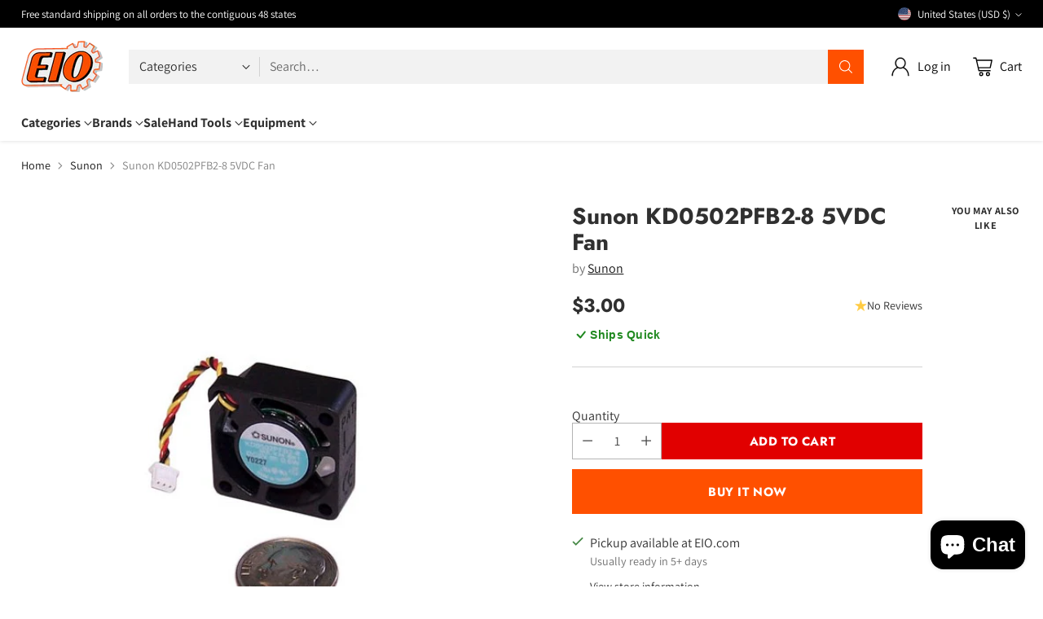

--- FILE ---
content_type: text/html; charset=utf-8
request_url: https://www.google.com/recaptcha/enterprise/anchor?ar=1&k=6Ld5cM4dAAAAAIR103Fx78hXh9Omssru3RTzABs0&co=aHR0cHM6Ly93d3cuZWlvLmNvbTo0NDM.&hl=en&v=PoyoqOPhxBO7pBk68S4YbpHZ&size=invisible&anchor-ms=20000&execute-ms=30000&cb=vj02l1lgbtdj
body_size: 48364
content:
<!DOCTYPE HTML><html dir="ltr" lang="en"><head><meta http-equiv="Content-Type" content="text/html; charset=UTF-8">
<meta http-equiv="X-UA-Compatible" content="IE=edge">
<title>reCAPTCHA</title>
<style type="text/css">
/* cyrillic-ext */
@font-face {
  font-family: 'Roboto';
  font-style: normal;
  font-weight: 400;
  font-stretch: 100%;
  src: url(//fonts.gstatic.com/s/roboto/v48/KFO7CnqEu92Fr1ME7kSn66aGLdTylUAMa3GUBHMdazTgWw.woff2) format('woff2');
  unicode-range: U+0460-052F, U+1C80-1C8A, U+20B4, U+2DE0-2DFF, U+A640-A69F, U+FE2E-FE2F;
}
/* cyrillic */
@font-face {
  font-family: 'Roboto';
  font-style: normal;
  font-weight: 400;
  font-stretch: 100%;
  src: url(//fonts.gstatic.com/s/roboto/v48/KFO7CnqEu92Fr1ME7kSn66aGLdTylUAMa3iUBHMdazTgWw.woff2) format('woff2');
  unicode-range: U+0301, U+0400-045F, U+0490-0491, U+04B0-04B1, U+2116;
}
/* greek-ext */
@font-face {
  font-family: 'Roboto';
  font-style: normal;
  font-weight: 400;
  font-stretch: 100%;
  src: url(//fonts.gstatic.com/s/roboto/v48/KFO7CnqEu92Fr1ME7kSn66aGLdTylUAMa3CUBHMdazTgWw.woff2) format('woff2');
  unicode-range: U+1F00-1FFF;
}
/* greek */
@font-face {
  font-family: 'Roboto';
  font-style: normal;
  font-weight: 400;
  font-stretch: 100%;
  src: url(//fonts.gstatic.com/s/roboto/v48/KFO7CnqEu92Fr1ME7kSn66aGLdTylUAMa3-UBHMdazTgWw.woff2) format('woff2');
  unicode-range: U+0370-0377, U+037A-037F, U+0384-038A, U+038C, U+038E-03A1, U+03A3-03FF;
}
/* math */
@font-face {
  font-family: 'Roboto';
  font-style: normal;
  font-weight: 400;
  font-stretch: 100%;
  src: url(//fonts.gstatic.com/s/roboto/v48/KFO7CnqEu92Fr1ME7kSn66aGLdTylUAMawCUBHMdazTgWw.woff2) format('woff2');
  unicode-range: U+0302-0303, U+0305, U+0307-0308, U+0310, U+0312, U+0315, U+031A, U+0326-0327, U+032C, U+032F-0330, U+0332-0333, U+0338, U+033A, U+0346, U+034D, U+0391-03A1, U+03A3-03A9, U+03B1-03C9, U+03D1, U+03D5-03D6, U+03F0-03F1, U+03F4-03F5, U+2016-2017, U+2034-2038, U+203C, U+2040, U+2043, U+2047, U+2050, U+2057, U+205F, U+2070-2071, U+2074-208E, U+2090-209C, U+20D0-20DC, U+20E1, U+20E5-20EF, U+2100-2112, U+2114-2115, U+2117-2121, U+2123-214F, U+2190, U+2192, U+2194-21AE, U+21B0-21E5, U+21F1-21F2, U+21F4-2211, U+2213-2214, U+2216-22FF, U+2308-230B, U+2310, U+2319, U+231C-2321, U+2336-237A, U+237C, U+2395, U+239B-23B7, U+23D0, U+23DC-23E1, U+2474-2475, U+25AF, U+25B3, U+25B7, U+25BD, U+25C1, U+25CA, U+25CC, U+25FB, U+266D-266F, U+27C0-27FF, U+2900-2AFF, U+2B0E-2B11, U+2B30-2B4C, U+2BFE, U+3030, U+FF5B, U+FF5D, U+1D400-1D7FF, U+1EE00-1EEFF;
}
/* symbols */
@font-face {
  font-family: 'Roboto';
  font-style: normal;
  font-weight: 400;
  font-stretch: 100%;
  src: url(//fonts.gstatic.com/s/roboto/v48/KFO7CnqEu92Fr1ME7kSn66aGLdTylUAMaxKUBHMdazTgWw.woff2) format('woff2');
  unicode-range: U+0001-000C, U+000E-001F, U+007F-009F, U+20DD-20E0, U+20E2-20E4, U+2150-218F, U+2190, U+2192, U+2194-2199, U+21AF, U+21E6-21F0, U+21F3, U+2218-2219, U+2299, U+22C4-22C6, U+2300-243F, U+2440-244A, U+2460-24FF, U+25A0-27BF, U+2800-28FF, U+2921-2922, U+2981, U+29BF, U+29EB, U+2B00-2BFF, U+4DC0-4DFF, U+FFF9-FFFB, U+10140-1018E, U+10190-1019C, U+101A0, U+101D0-101FD, U+102E0-102FB, U+10E60-10E7E, U+1D2C0-1D2D3, U+1D2E0-1D37F, U+1F000-1F0FF, U+1F100-1F1AD, U+1F1E6-1F1FF, U+1F30D-1F30F, U+1F315, U+1F31C, U+1F31E, U+1F320-1F32C, U+1F336, U+1F378, U+1F37D, U+1F382, U+1F393-1F39F, U+1F3A7-1F3A8, U+1F3AC-1F3AF, U+1F3C2, U+1F3C4-1F3C6, U+1F3CA-1F3CE, U+1F3D4-1F3E0, U+1F3ED, U+1F3F1-1F3F3, U+1F3F5-1F3F7, U+1F408, U+1F415, U+1F41F, U+1F426, U+1F43F, U+1F441-1F442, U+1F444, U+1F446-1F449, U+1F44C-1F44E, U+1F453, U+1F46A, U+1F47D, U+1F4A3, U+1F4B0, U+1F4B3, U+1F4B9, U+1F4BB, U+1F4BF, U+1F4C8-1F4CB, U+1F4D6, U+1F4DA, U+1F4DF, U+1F4E3-1F4E6, U+1F4EA-1F4ED, U+1F4F7, U+1F4F9-1F4FB, U+1F4FD-1F4FE, U+1F503, U+1F507-1F50B, U+1F50D, U+1F512-1F513, U+1F53E-1F54A, U+1F54F-1F5FA, U+1F610, U+1F650-1F67F, U+1F687, U+1F68D, U+1F691, U+1F694, U+1F698, U+1F6AD, U+1F6B2, U+1F6B9-1F6BA, U+1F6BC, U+1F6C6-1F6CF, U+1F6D3-1F6D7, U+1F6E0-1F6EA, U+1F6F0-1F6F3, U+1F6F7-1F6FC, U+1F700-1F7FF, U+1F800-1F80B, U+1F810-1F847, U+1F850-1F859, U+1F860-1F887, U+1F890-1F8AD, U+1F8B0-1F8BB, U+1F8C0-1F8C1, U+1F900-1F90B, U+1F93B, U+1F946, U+1F984, U+1F996, U+1F9E9, U+1FA00-1FA6F, U+1FA70-1FA7C, U+1FA80-1FA89, U+1FA8F-1FAC6, U+1FACE-1FADC, U+1FADF-1FAE9, U+1FAF0-1FAF8, U+1FB00-1FBFF;
}
/* vietnamese */
@font-face {
  font-family: 'Roboto';
  font-style: normal;
  font-weight: 400;
  font-stretch: 100%;
  src: url(//fonts.gstatic.com/s/roboto/v48/KFO7CnqEu92Fr1ME7kSn66aGLdTylUAMa3OUBHMdazTgWw.woff2) format('woff2');
  unicode-range: U+0102-0103, U+0110-0111, U+0128-0129, U+0168-0169, U+01A0-01A1, U+01AF-01B0, U+0300-0301, U+0303-0304, U+0308-0309, U+0323, U+0329, U+1EA0-1EF9, U+20AB;
}
/* latin-ext */
@font-face {
  font-family: 'Roboto';
  font-style: normal;
  font-weight: 400;
  font-stretch: 100%;
  src: url(//fonts.gstatic.com/s/roboto/v48/KFO7CnqEu92Fr1ME7kSn66aGLdTylUAMa3KUBHMdazTgWw.woff2) format('woff2');
  unicode-range: U+0100-02BA, U+02BD-02C5, U+02C7-02CC, U+02CE-02D7, U+02DD-02FF, U+0304, U+0308, U+0329, U+1D00-1DBF, U+1E00-1E9F, U+1EF2-1EFF, U+2020, U+20A0-20AB, U+20AD-20C0, U+2113, U+2C60-2C7F, U+A720-A7FF;
}
/* latin */
@font-face {
  font-family: 'Roboto';
  font-style: normal;
  font-weight: 400;
  font-stretch: 100%;
  src: url(//fonts.gstatic.com/s/roboto/v48/KFO7CnqEu92Fr1ME7kSn66aGLdTylUAMa3yUBHMdazQ.woff2) format('woff2');
  unicode-range: U+0000-00FF, U+0131, U+0152-0153, U+02BB-02BC, U+02C6, U+02DA, U+02DC, U+0304, U+0308, U+0329, U+2000-206F, U+20AC, U+2122, U+2191, U+2193, U+2212, U+2215, U+FEFF, U+FFFD;
}
/* cyrillic-ext */
@font-face {
  font-family: 'Roboto';
  font-style: normal;
  font-weight: 500;
  font-stretch: 100%;
  src: url(//fonts.gstatic.com/s/roboto/v48/KFO7CnqEu92Fr1ME7kSn66aGLdTylUAMa3GUBHMdazTgWw.woff2) format('woff2');
  unicode-range: U+0460-052F, U+1C80-1C8A, U+20B4, U+2DE0-2DFF, U+A640-A69F, U+FE2E-FE2F;
}
/* cyrillic */
@font-face {
  font-family: 'Roboto';
  font-style: normal;
  font-weight: 500;
  font-stretch: 100%;
  src: url(//fonts.gstatic.com/s/roboto/v48/KFO7CnqEu92Fr1ME7kSn66aGLdTylUAMa3iUBHMdazTgWw.woff2) format('woff2');
  unicode-range: U+0301, U+0400-045F, U+0490-0491, U+04B0-04B1, U+2116;
}
/* greek-ext */
@font-face {
  font-family: 'Roboto';
  font-style: normal;
  font-weight: 500;
  font-stretch: 100%;
  src: url(//fonts.gstatic.com/s/roboto/v48/KFO7CnqEu92Fr1ME7kSn66aGLdTylUAMa3CUBHMdazTgWw.woff2) format('woff2');
  unicode-range: U+1F00-1FFF;
}
/* greek */
@font-face {
  font-family: 'Roboto';
  font-style: normal;
  font-weight: 500;
  font-stretch: 100%;
  src: url(//fonts.gstatic.com/s/roboto/v48/KFO7CnqEu92Fr1ME7kSn66aGLdTylUAMa3-UBHMdazTgWw.woff2) format('woff2');
  unicode-range: U+0370-0377, U+037A-037F, U+0384-038A, U+038C, U+038E-03A1, U+03A3-03FF;
}
/* math */
@font-face {
  font-family: 'Roboto';
  font-style: normal;
  font-weight: 500;
  font-stretch: 100%;
  src: url(//fonts.gstatic.com/s/roboto/v48/KFO7CnqEu92Fr1ME7kSn66aGLdTylUAMawCUBHMdazTgWw.woff2) format('woff2');
  unicode-range: U+0302-0303, U+0305, U+0307-0308, U+0310, U+0312, U+0315, U+031A, U+0326-0327, U+032C, U+032F-0330, U+0332-0333, U+0338, U+033A, U+0346, U+034D, U+0391-03A1, U+03A3-03A9, U+03B1-03C9, U+03D1, U+03D5-03D6, U+03F0-03F1, U+03F4-03F5, U+2016-2017, U+2034-2038, U+203C, U+2040, U+2043, U+2047, U+2050, U+2057, U+205F, U+2070-2071, U+2074-208E, U+2090-209C, U+20D0-20DC, U+20E1, U+20E5-20EF, U+2100-2112, U+2114-2115, U+2117-2121, U+2123-214F, U+2190, U+2192, U+2194-21AE, U+21B0-21E5, U+21F1-21F2, U+21F4-2211, U+2213-2214, U+2216-22FF, U+2308-230B, U+2310, U+2319, U+231C-2321, U+2336-237A, U+237C, U+2395, U+239B-23B7, U+23D0, U+23DC-23E1, U+2474-2475, U+25AF, U+25B3, U+25B7, U+25BD, U+25C1, U+25CA, U+25CC, U+25FB, U+266D-266F, U+27C0-27FF, U+2900-2AFF, U+2B0E-2B11, U+2B30-2B4C, U+2BFE, U+3030, U+FF5B, U+FF5D, U+1D400-1D7FF, U+1EE00-1EEFF;
}
/* symbols */
@font-face {
  font-family: 'Roboto';
  font-style: normal;
  font-weight: 500;
  font-stretch: 100%;
  src: url(//fonts.gstatic.com/s/roboto/v48/KFO7CnqEu92Fr1ME7kSn66aGLdTylUAMaxKUBHMdazTgWw.woff2) format('woff2');
  unicode-range: U+0001-000C, U+000E-001F, U+007F-009F, U+20DD-20E0, U+20E2-20E4, U+2150-218F, U+2190, U+2192, U+2194-2199, U+21AF, U+21E6-21F0, U+21F3, U+2218-2219, U+2299, U+22C4-22C6, U+2300-243F, U+2440-244A, U+2460-24FF, U+25A0-27BF, U+2800-28FF, U+2921-2922, U+2981, U+29BF, U+29EB, U+2B00-2BFF, U+4DC0-4DFF, U+FFF9-FFFB, U+10140-1018E, U+10190-1019C, U+101A0, U+101D0-101FD, U+102E0-102FB, U+10E60-10E7E, U+1D2C0-1D2D3, U+1D2E0-1D37F, U+1F000-1F0FF, U+1F100-1F1AD, U+1F1E6-1F1FF, U+1F30D-1F30F, U+1F315, U+1F31C, U+1F31E, U+1F320-1F32C, U+1F336, U+1F378, U+1F37D, U+1F382, U+1F393-1F39F, U+1F3A7-1F3A8, U+1F3AC-1F3AF, U+1F3C2, U+1F3C4-1F3C6, U+1F3CA-1F3CE, U+1F3D4-1F3E0, U+1F3ED, U+1F3F1-1F3F3, U+1F3F5-1F3F7, U+1F408, U+1F415, U+1F41F, U+1F426, U+1F43F, U+1F441-1F442, U+1F444, U+1F446-1F449, U+1F44C-1F44E, U+1F453, U+1F46A, U+1F47D, U+1F4A3, U+1F4B0, U+1F4B3, U+1F4B9, U+1F4BB, U+1F4BF, U+1F4C8-1F4CB, U+1F4D6, U+1F4DA, U+1F4DF, U+1F4E3-1F4E6, U+1F4EA-1F4ED, U+1F4F7, U+1F4F9-1F4FB, U+1F4FD-1F4FE, U+1F503, U+1F507-1F50B, U+1F50D, U+1F512-1F513, U+1F53E-1F54A, U+1F54F-1F5FA, U+1F610, U+1F650-1F67F, U+1F687, U+1F68D, U+1F691, U+1F694, U+1F698, U+1F6AD, U+1F6B2, U+1F6B9-1F6BA, U+1F6BC, U+1F6C6-1F6CF, U+1F6D3-1F6D7, U+1F6E0-1F6EA, U+1F6F0-1F6F3, U+1F6F7-1F6FC, U+1F700-1F7FF, U+1F800-1F80B, U+1F810-1F847, U+1F850-1F859, U+1F860-1F887, U+1F890-1F8AD, U+1F8B0-1F8BB, U+1F8C0-1F8C1, U+1F900-1F90B, U+1F93B, U+1F946, U+1F984, U+1F996, U+1F9E9, U+1FA00-1FA6F, U+1FA70-1FA7C, U+1FA80-1FA89, U+1FA8F-1FAC6, U+1FACE-1FADC, U+1FADF-1FAE9, U+1FAF0-1FAF8, U+1FB00-1FBFF;
}
/* vietnamese */
@font-face {
  font-family: 'Roboto';
  font-style: normal;
  font-weight: 500;
  font-stretch: 100%;
  src: url(//fonts.gstatic.com/s/roboto/v48/KFO7CnqEu92Fr1ME7kSn66aGLdTylUAMa3OUBHMdazTgWw.woff2) format('woff2');
  unicode-range: U+0102-0103, U+0110-0111, U+0128-0129, U+0168-0169, U+01A0-01A1, U+01AF-01B0, U+0300-0301, U+0303-0304, U+0308-0309, U+0323, U+0329, U+1EA0-1EF9, U+20AB;
}
/* latin-ext */
@font-face {
  font-family: 'Roboto';
  font-style: normal;
  font-weight: 500;
  font-stretch: 100%;
  src: url(//fonts.gstatic.com/s/roboto/v48/KFO7CnqEu92Fr1ME7kSn66aGLdTylUAMa3KUBHMdazTgWw.woff2) format('woff2');
  unicode-range: U+0100-02BA, U+02BD-02C5, U+02C7-02CC, U+02CE-02D7, U+02DD-02FF, U+0304, U+0308, U+0329, U+1D00-1DBF, U+1E00-1E9F, U+1EF2-1EFF, U+2020, U+20A0-20AB, U+20AD-20C0, U+2113, U+2C60-2C7F, U+A720-A7FF;
}
/* latin */
@font-face {
  font-family: 'Roboto';
  font-style: normal;
  font-weight: 500;
  font-stretch: 100%;
  src: url(//fonts.gstatic.com/s/roboto/v48/KFO7CnqEu92Fr1ME7kSn66aGLdTylUAMa3yUBHMdazQ.woff2) format('woff2');
  unicode-range: U+0000-00FF, U+0131, U+0152-0153, U+02BB-02BC, U+02C6, U+02DA, U+02DC, U+0304, U+0308, U+0329, U+2000-206F, U+20AC, U+2122, U+2191, U+2193, U+2212, U+2215, U+FEFF, U+FFFD;
}
/* cyrillic-ext */
@font-face {
  font-family: 'Roboto';
  font-style: normal;
  font-weight: 900;
  font-stretch: 100%;
  src: url(//fonts.gstatic.com/s/roboto/v48/KFO7CnqEu92Fr1ME7kSn66aGLdTylUAMa3GUBHMdazTgWw.woff2) format('woff2');
  unicode-range: U+0460-052F, U+1C80-1C8A, U+20B4, U+2DE0-2DFF, U+A640-A69F, U+FE2E-FE2F;
}
/* cyrillic */
@font-face {
  font-family: 'Roboto';
  font-style: normal;
  font-weight: 900;
  font-stretch: 100%;
  src: url(//fonts.gstatic.com/s/roboto/v48/KFO7CnqEu92Fr1ME7kSn66aGLdTylUAMa3iUBHMdazTgWw.woff2) format('woff2');
  unicode-range: U+0301, U+0400-045F, U+0490-0491, U+04B0-04B1, U+2116;
}
/* greek-ext */
@font-face {
  font-family: 'Roboto';
  font-style: normal;
  font-weight: 900;
  font-stretch: 100%;
  src: url(//fonts.gstatic.com/s/roboto/v48/KFO7CnqEu92Fr1ME7kSn66aGLdTylUAMa3CUBHMdazTgWw.woff2) format('woff2');
  unicode-range: U+1F00-1FFF;
}
/* greek */
@font-face {
  font-family: 'Roboto';
  font-style: normal;
  font-weight: 900;
  font-stretch: 100%;
  src: url(//fonts.gstatic.com/s/roboto/v48/KFO7CnqEu92Fr1ME7kSn66aGLdTylUAMa3-UBHMdazTgWw.woff2) format('woff2');
  unicode-range: U+0370-0377, U+037A-037F, U+0384-038A, U+038C, U+038E-03A1, U+03A3-03FF;
}
/* math */
@font-face {
  font-family: 'Roboto';
  font-style: normal;
  font-weight: 900;
  font-stretch: 100%;
  src: url(//fonts.gstatic.com/s/roboto/v48/KFO7CnqEu92Fr1ME7kSn66aGLdTylUAMawCUBHMdazTgWw.woff2) format('woff2');
  unicode-range: U+0302-0303, U+0305, U+0307-0308, U+0310, U+0312, U+0315, U+031A, U+0326-0327, U+032C, U+032F-0330, U+0332-0333, U+0338, U+033A, U+0346, U+034D, U+0391-03A1, U+03A3-03A9, U+03B1-03C9, U+03D1, U+03D5-03D6, U+03F0-03F1, U+03F4-03F5, U+2016-2017, U+2034-2038, U+203C, U+2040, U+2043, U+2047, U+2050, U+2057, U+205F, U+2070-2071, U+2074-208E, U+2090-209C, U+20D0-20DC, U+20E1, U+20E5-20EF, U+2100-2112, U+2114-2115, U+2117-2121, U+2123-214F, U+2190, U+2192, U+2194-21AE, U+21B0-21E5, U+21F1-21F2, U+21F4-2211, U+2213-2214, U+2216-22FF, U+2308-230B, U+2310, U+2319, U+231C-2321, U+2336-237A, U+237C, U+2395, U+239B-23B7, U+23D0, U+23DC-23E1, U+2474-2475, U+25AF, U+25B3, U+25B7, U+25BD, U+25C1, U+25CA, U+25CC, U+25FB, U+266D-266F, U+27C0-27FF, U+2900-2AFF, U+2B0E-2B11, U+2B30-2B4C, U+2BFE, U+3030, U+FF5B, U+FF5D, U+1D400-1D7FF, U+1EE00-1EEFF;
}
/* symbols */
@font-face {
  font-family: 'Roboto';
  font-style: normal;
  font-weight: 900;
  font-stretch: 100%;
  src: url(//fonts.gstatic.com/s/roboto/v48/KFO7CnqEu92Fr1ME7kSn66aGLdTylUAMaxKUBHMdazTgWw.woff2) format('woff2');
  unicode-range: U+0001-000C, U+000E-001F, U+007F-009F, U+20DD-20E0, U+20E2-20E4, U+2150-218F, U+2190, U+2192, U+2194-2199, U+21AF, U+21E6-21F0, U+21F3, U+2218-2219, U+2299, U+22C4-22C6, U+2300-243F, U+2440-244A, U+2460-24FF, U+25A0-27BF, U+2800-28FF, U+2921-2922, U+2981, U+29BF, U+29EB, U+2B00-2BFF, U+4DC0-4DFF, U+FFF9-FFFB, U+10140-1018E, U+10190-1019C, U+101A0, U+101D0-101FD, U+102E0-102FB, U+10E60-10E7E, U+1D2C0-1D2D3, U+1D2E0-1D37F, U+1F000-1F0FF, U+1F100-1F1AD, U+1F1E6-1F1FF, U+1F30D-1F30F, U+1F315, U+1F31C, U+1F31E, U+1F320-1F32C, U+1F336, U+1F378, U+1F37D, U+1F382, U+1F393-1F39F, U+1F3A7-1F3A8, U+1F3AC-1F3AF, U+1F3C2, U+1F3C4-1F3C6, U+1F3CA-1F3CE, U+1F3D4-1F3E0, U+1F3ED, U+1F3F1-1F3F3, U+1F3F5-1F3F7, U+1F408, U+1F415, U+1F41F, U+1F426, U+1F43F, U+1F441-1F442, U+1F444, U+1F446-1F449, U+1F44C-1F44E, U+1F453, U+1F46A, U+1F47D, U+1F4A3, U+1F4B0, U+1F4B3, U+1F4B9, U+1F4BB, U+1F4BF, U+1F4C8-1F4CB, U+1F4D6, U+1F4DA, U+1F4DF, U+1F4E3-1F4E6, U+1F4EA-1F4ED, U+1F4F7, U+1F4F9-1F4FB, U+1F4FD-1F4FE, U+1F503, U+1F507-1F50B, U+1F50D, U+1F512-1F513, U+1F53E-1F54A, U+1F54F-1F5FA, U+1F610, U+1F650-1F67F, U+1F687, U+1F68D, U+1F691, U+1F694, U+1F698, U+1F6AD, U+1F6B2, U+1F6B9-1F6BA, U+1F6BC, U+1F6C6-1F6CF, U+1F6D3-1F6D7, U+1F6E0-1F6EA, U+1F6F0-1F6F3, U+1F6F7-1F6FC, U+1F700-1F7FF, U+1F800-1F80B, U+1F810-1F847, U+1F850-1F859, U+1F860-1F887, U+1F890-1F8AD, U+1F8B0-1F8BB, U+1F8C0-1F8C1, U+1F900-1F90B, U+1F93B, U+1F946, U+1F984, U+1F996, U+1F9E9, U+1FA00-1FA6F, U+1FA70-1FA7C, U+1FA80-1FA89, U+1FA8F-1FAC6, U+1FACE-1FADC, U+1FADF-1FAE9, U+1FAF0-1FAF8, U+1FB00-1FBFF;
}
/* vietnamese */
@font-face {
  font-family: 'Roboto';
  font-style: normal;
  font-weight: 900;
  font-stretch: 100%;
  src: url(//fonts.gstatic.com/s/roboto/v48/KFO7CnqEu92Fr1ME7kSn66aGLdTylUAMa3OUBHMdazTgWw.woff2) format('woff2');
  unicode-range: U+0102-0103, U+0110-0111, U+0128-0129, U+0168-0169, U+01A0-01A1, U+01AF-01B0, U+0300-0301, U+0303-0304, U+0308-0309, U+0323, U+0329, U+1EA0-1EF9, U+20AB;
}
/* latin-ext */
@font-face {
  font-family: 'Roboto';
  font-style: normal;
  font-weight: 900;
  font-stretch: 100%;
  src: url(//fonts.gstatic.com/s/roboto/v48/KFO7CnqEu92Fr1ME7kSn66aGLdTylUAMa3KUBHMdazTgWw.woff2) format('woff2');
  unicode-range: U+0100-02BA, U+02BD-02C5, U+02C7-02CC, U+02CE-02D7, U+02DD-02FF, U+0304, U+0308, U+0329, U+1D00-1DBF, U+1E00-1E9F, U+1EF2-1EFF, U+2020, U+20A0-20AB, U+20AD-20C0, U+2113, U+2C60-2C7F, U+A720-A7FF;
}
/* latin */
@font-face {
  font-family: 'Roboto';
  font-style: normal;
  font-weight: 900;
  font-stretch: 100%;
  src: url(//fonts.gstatic.com/s/roboto/v48/KFO7CnqEu92Fr1ME7kSn66aGLdTylUAMa3yUBHMdazQ.woff2) format('woff2');
  unicode-range: U+0000-00FF, U+0131, U+0152-0153, U+02BB-02BC, U+02C6, U+02DA, U+02DC, U+0304, U+0308, U+0329, U+2000-206F, U+20AC, U+2122, U+2191, U+2193, U+2212, U+2215, U+FEFF, U+FFFD;
}

</style>
<link rel="stylesheet" type="text/css" href="https://www.gstatic.com/recaptcha/releases/PoyoqOPhxBO7pBk68S4YbpHZ/styles__ltr.css">
<script nonce="rz2mx15ui81_X9DtE0_8xQ" type="text/javascript">window['__recaptcha_api'] = 'https://www.google.com/recaptcha/enterprise/';</script>
<script type="text/javascript" src="https://www.gstatic.com/recaptcha/releases/PoyoqOPhxBO7pBk68S4YbpHZ/recaptcha__en.js" nonce="rz2mx15ui81_X9DtE0_8xQ">
      
    </script></head>
<body><div id="rc-anchor-alert" class="rc-anchor-alert"></div>
<input type="hidden" id="recaptcha-token" value="[base64]">
<script type="text/javascript" nonce="rz2mx15ui81_X9DtE0_8xQ">
      recaptcha.anchor.Main.init("[\x22ainput\x22,[\x22bgdata\x22,\x22\x22,\[base64]/[base64]/[base64]/bmV3IHJbeF0oY1swXSk6RT09Mj9uZXcgclt4XShjWzBdLGNbMV0pOkU9PTM/bmV3IHJbeF0oY1swXSxjWzFdLGNbMl0pOkU9PTQ/[base64]/[base64]/[base64]/[base64]/[base64]/[base64]/[base64]/[base64]\x22,\[base64]\\u003d\\u003d\x22,\x22w7svw4BVDcOuGirCoHfDmMOmwqQDw4EVw68Sw4ofVBZFA8KHIsKbwpU8IF7DpxDDo8OVQ14fEsK+Jkxmw4sNw6vDicOqw6vCqcK0BMK3TsOKX07Dh8K2J8Kjw4jCncOSIMOfwqXCl3/Dk2/DrQjDgCo5H8KYB8O1cRfDgcKLKlwbw4zCgi7Cjmkywq/DvMKcw7Mgwq3CuMOJA8KKNMKjEsOGwrMjKz7CqX5tYg7CtMO8ahE/[base64]/eCPCjsOkw7AJDDhbYXlnLMOUw7DClsO8LnjDoy4PGlcMYHLCjyNLUiIFXQUze8KUPnPDt8O3IMKvwo/DjcKscHU+RQHCjsOYdcKvw5/Dtk3DhlPDpcOfwrLCjT9YP8KjwqfCghnCmnfCqsKVwrLDmsOKUElrMEPDiEUbQRVEI8OuwrDCq3hAaVZzRRvCvcKcdcO5fMOWEsKMP8Ojwr1QKgXDr8OkHVTDhsKVw5gCP8O/w5d4wovCjHdKwr/DulU4IMOUbsOdQMOaWlfCgH/DpytjwoXDuR/Ctl8yFWTDgcK2OcO5YS/DrFZQKcKVwrVWMgnCuAZLw5pzw7DCncO5wqppXWzCuCXCvSgxw63Dkj0qwr/Dm19Nwp/CjUlCw6LCnCsmwqwXw5cOwrcLw51Sw5YhIcK3wqLDv0XCmMOAI8KEWcKiwrzCgRxrSSEXWcKDw4TCo8OGHMKGwoZIwoARIChaworCrnQAw7fCsRZcw7vCk0FLw5ELw47DlgUowq0Zw6TCmcKtbnzDpTxPacOcXcKLwo3CvMOmdgs/JsOhw67CiyPDlcKaw5/DtsO7d8KWFS0UdzIfw47Cq3V4w4/[base64]/KMOBHMKGw40jC8Kiw6DDu8OwR8KAw7PCkMOCBUjDjMK9w4IhF13CrCzDqzw5D8Oye3pmw7DCkFnCvMOCPWrCi3FXw6BQwoDCkMK0wrXDpcKRZCTCgX/Cg8KMw5nCtMOJbsOlw7YYwpPCqsKLPUx0HBsLNsK/wqTCsV3DtmzDvhAawrsOwpDCk8OoEcKdLTTDsREGecOPwpfCg3pafGotw5bCnT1Cw5lzUXjDpDLCq0cpG8Kbw7fDg8K/[base64]/DicOQw45gw7HCj8KBwpfCqsKVL0rCpyVww4zChHLCh2vDo8Ofw6E/SsKXCcK1EHTDgiEdw6HChsOgwrJfw63Dk8K2wrzDgUoMCcOAwqXDkcKYw4p4f8O+Ti7CkcK/FH/DjMK2fsOlfGNVAU1nw54jX2tbUMOBe8Kww6fCpsKYw6kUQ8K7bsK8VxJSK8KQw7DDrFXDnX3CsG/CslpeHsKWVsO7w58IwpcCw65YAH3DhMKTXRnCnsKiMMKFwp5WwqJkWsKswoDCo8OBwr/DjwHDlcKuw6HCmcKrNk/CnmkRVsOSworDrMKfwr1xLyw5IhDCmQJgwqrCiW18w5vCisOqwqHCusOgw73ChnrDrMOGwqPDr2PCpAPCrMKrVVFfwpsyEnHCjMObw5vCuHjDhF7DisOGPxZLwqwZw5gVbAAIfV46djN/BMKqP8OfKsK8woDCqXLDgsOew7dPMS1rAQDCkVE+wr7CtsOEw5/Do0dMworDuCYmw4TCnSN3w7MkN8Kywqp0YsKZw7Q0ci8Ww5zDn3l1H28wfMKIwrdCZSIXEcKRZzfDm8KGK1vCgcKUNMO5CmbDg8K0w59wM8KJw4pDwqDDll5Mw4zCm1TDpG/Ck8Kiw5nCohVKIcO0w7sgdDHCiMK2JEo1w6EBLcO5YwVkUsOawotDSsKJw6rDpGnCg8KLwq4Ow5tYDcOQw6oiWk4Udjdkw6A5ViLDlFMlw5jDksKYfloDVMOvCcKYHCBFworCjHZDZjxDNcKJwr/DmgAKwoddw4JJMWbDrFDCisK3PsKEwprDtcOkwrXDsMOtDTXCkcKcTDLCrsOPwqduwpvDuMKFwrBGbsO8woVjwpckwq/[base64]/CpsKuwr4nR00BwqBtJsO5woTCn8OJCloUwrZRdsOewoNxWj5Aw546b1XDhsO6QC3CnDR2UsObwqzCm8Ouw4PDpcO/w61Zw7/DtMKcwrVnw7rDucOCwqDCtcOWWBIxw4TCpcOXw7DDrQQ8EQFuw7HDg8O5FGrDoUnDsMOuTSfCo8OcasKbwqTDpMKNw5rCncKPwqAnw4w8woxvw4PDu3bCjGDDtVfDqMK7w5nDhQAgwrcHR8KDOMKqN8OfwrHCssKDf8Kfwr9VOC1JCcOsbMOuw6IEw6VyYcO/w6M1XCQHwo1UWMK1w6gGw5vDtB5MYhnCpcOwwqHCu8OkODDChcOuwrEewpcew45iE8OTa1B8KsKaa8KuJcOFLQzCq1Y+w4/Cg0Eyw5M8wrIdw5bCgmYeNsORwoTDhnA6w7/Dn1LCo8K/F2nCh8OGNl1MdlgVMsORwrjDt2XCuMOmw5XDt2zDicO3FCbDmA5/[base64]/Cl8K/w7Vtwo9QMxnCn8Odwq58esK+wpN7OMO8S8OuKcKyCSlWw4E6w4Jcw5fDtjjDsS/CgsKYw4nCjsK/LcK6w6DCuQjDj8OrXsOdd341Ezo3NMKFwoXCrwIDwqPCmHzChjLCqghfwrjCvsKcw4hkdkZ7w4XCh1/DlMKFNUIxw5hPb8KEw5w5wpF/w4TDtmHDgBxiw4dgwrJMw5PCnMODwoHDk8Odw5knJMKkw5bCtxjDg8OBWVXCg3LClsOLQhnDjMKFOVvCmsOVw44HFgMGwrbDo047dcOHScOdwqHCnQzCj8O8e8K1wpHDkiN/HS/CtwPDocKPwpF7w7zCucO5woLDtibDusKsw5jCuzYHwq3DvinDisKPRyMQHwTDu8OTZ2PDksK8wqIiw6vCn1gQw4RRwr3CmQPCucOrw4LCo8OsGMOzKcOGBsO/XsK3w6tUEcOxw6LCn0U8UsOKG8KTaMOqCcONXh7DoMKiw6I/dFzDlybDtMOPw4zCjjYDwrxiw53DuRrCjVJGwrrDrcKyw4fDgl9aw5JbMsKUdcOSwpR5dcKcPmsqw4rCjSjCiMKCwpUYIsK5BQs1wo4OwphUBTbDhCpDw4t9wpthw6/CjUvCoH9+w5/[base64]/DvEV/BMKuNxYPwpvCpcOBZ8OvMGM3w5p7aMKfDMKDwrdbwrrCucKFdhFBwrQgwq/CoFPCkcKhcsK6KH3Cs8Kmwp0Lw5xBw43DnkbCnXp8w4ZEMALDn2QFNMOtw6nDj1pCwq7CmMOFXEoKw4XCkMO7w5nDmMOIUVh0wrcLwpvDtC1ifRnDnUDCn8OgwoTDrx5Nc8OeJcOIwrnCkGzDsG/CucOzL1cfw5ZxJmnDo8OhSsO8w5fDh1zCtsKAw45zWQ9aw7TDnsOLwrs9wobDjG3CgnTDkWkRwrXDt8K6w4zDosKkw4LCnzU0w5c5S8KyCkjCrGTDq0sEw54pK2EQJMOuwpVxLH4yRFLCii3CjMO/OcK2KE7DtyRjw41EwrfCrmlywoEyWUDCrcKgwoFOw5/CsMOiYXodwq3DrcKewq57KMO+w7xnw5/DpsKPwpcnw4Bnw6rCpcOfNyPClAbCkcOOeF9cwr0TLGbDmMKlNMK9w5lGwohIw4/CisOAw7BgwpTCjcO6w4XCt2ppSwHCo8KVwq7DqklAw4t3wqLCtQd0wq3CjGXDn8K9w7Jfw73DqMOiwpccesOiI8OzwpTCosKZwrtrSVAlw4pww4nCgwjCrzQnbTsANF3CvsKnScKjwoFdIcOVWcK4Uy1WVcOGLF8rw4Jiwp80M8KuScOQwr/[base64]/CnMOxw7XCscKbwoLDixIpwrrCiFPCvMKRwocCHyLDn8OYw4LCqsKrwqRmwrTDpQ4wV2bDnjbCnVEkMnnDoyEHwqDCqwoSGsOrB1xyecKEw5vClsO/w7XDpGs1QMKEJ8KdEcO2w5snA8KOIMKCw7nDpUDCr8KPwqhIw4PDthoVEiLDlsOCwodmRjkhw4Naw7kOZMKsw7fCuEk5w7o9EALDs8Khw69Ew6vDnMKac8KqRCZMKA5Wa8O/wqfCp8KzbR5PwqUxwo7DtMOKw7spw7fDugENw5XCuxXCrFLCkcKMw7YSwofCu8Oqwp0iwpjDvcOpw6vDn8OfbcOoI0/CrlIjwpjDgcKVwoRPwr/Dm8OLw4cmABzDj8Oww4lSw7Mjwq/CqjsUw69FwqvCinMowosHKRvClMOSw40ZH3MrwofCjsO5MHpPM8OAw7c3w4gSSwFKNMOMwqkfJlNhQzkJwr1efcOdw6JKw4Itw53Cu8Kmw6FfOcK2dFbCrMO9w73CvMOQw4JVK8KqRsO/[base64]/wqPDnMKsD33DlXJBw6TClE9eUMKBQR10w5vClMOswo/DicKoG2zCqTw+CMODJMKcUcOzw7RMBSnDvsOww7bDg8Odwp3CmcKhwq8ZDsKAwrzDh8KwWhPCtcKsf8OJwrFLwoXCj8ORwqwiNsKsWsKrwphTwrDDpsK8OWHDvMOkwqXDumkbw5QEUcKNw6dfZ27CncKnFFhvw7LCs2A4wrrDtl7CvQfDqD/DrSwrwrvCuMKJwqvDsMKBwoAMGsOGXsO/d8OHC0HCpsKWEwRawpvDk39jwrlBBBQGemYSw7/ClMOmwqDDv8KpwoAPw5wJQTIpwq5KXj/[base64]/wqPCuiBCHcKFbsOYJjvDjlrClMOOwozDr8KZwoHDlMOqJEZewpJXRSxIZsOHfDrCucOcT8O/E8KOw5bCkkDDvzcJwp5Fw6RDwpvDtnpiA8OQwrfCl3Blw7BVPMKkwrPCgsOcw7JNNsKaFgFJwrnDoMKxZcKNSsK0OsKqwpMVw6PDuFU/w7hcUhssw6vDtcOowovCgEoIZ8OCw6HCrsKkXsKUQMOrYx1kw5tHwoHDk8K+wpfCnMKrD8OYw4wYwr8SRMKmwpzClw1QQMOTGMK1wphkMCvDi33DgQrDlFbDvcKqw5FWw4LDhcOHw55XOBzCpy/Dnxpqw5UdUWbCsErCt8K/[base64]/woZjMcOdwrJIGR/CrXkTwpfDmRrCrsOgwq4vGELCkiZrwo1fwpAIE8OkaMO9wo8lwoJww61Zw5txImnDiBbDmBHDnAQhw4TCrMKKHsOBwojDpsOMwqXCq8K3w5/DrcOpw4TCrMOfMUcNV0hPw73Csj5eZ8KmE8OuNsK+wqYfwr7Duxt9wrZQwrVTwpZLW0MDw60hSlwaHMK9BcO0L2suw6rDscO2w7HDrikQfMOteTrCr8OBEcKydmjCi8OGwqoTPMODY8KIw54XacOKacKCwrIVw5VFw63DmMOiwqXDiC/Ds8Ktwo5XOMKmY8Kze8K2fGvDucO0UjNiWSUmw79vwpHDocOcw54Nw7PCpxkuwqnCjsOfworClcOPwr/ChcKdHsKMCMKwQm08FsO9asKbSsKMw5gvwrJfTCd6S8KEwosAKMONwr3Dj8KNw6ReOgvDvcKWFsOPwo7CrUXDuBpVwqEEw6UzwpZgMMKGSMOmw7UmcFDDpGvCu1jCsMOIdDtobTE9w6vCsmZ8HsOewrsewr9BwpnDtUDDrsKvNsKEQ8KTGMOfwox/[base64]/Cj8O5ZWdmUGvDuMKxdsObZXwdHGpowqHCqiJ4w6vDosORJQkxw7PCrsKhwoAww5Ehw6vDm0Qtw4IEFRJqwrfDvsKbwqnCl2bDhz8dc8OqJsOJw5PDo8OPw6AFJ1dHUh8rQ8O9WcKvAsKPEULCq8OVQsK0FsODwr3DmTLDhQgPZB4bw4jDgsKUMErCqsO/KEDCtMOgfg/DkFXDhn3DrFvCj8Knw4A9w4bDiVt9Q1fDocOZYMKLwqFRbkXCoMOnHxcSw5oiPD8DJGI+w47DoMOfwoZlwqPCgMOCEcKaAcKgLCXDnsK/O8OFAsOnw4ohaSXCrcOuGcOXJcKvwqdOKWlVwrXDqAs+FcOJwo3DmcKFwo0sw5bCny1QCRVlF8KMCcK0w58XwrdRbMKhbE9RwqrCknHDrkTCpcK+w5nCjMKBwoMaw5xLP8OCw67CvcKNYmHCsxZIwqLDuFJFw40wV8OtU8K8MgEOwrpyIcOvwrDCs8KDBMO/JMKAwp5LchrCosKeI8Kcf8KqOEZywopcw5ECZMO7w4LChsOnwqBjLsKQdBwpw6A5w6vCulfDnMKcwo0ywpzDpsK9d8K8DcK6TApMwoJaMg7Dt8OLHlRhw57CuMKHXsOVJQ7Ch3LCvyBSRcO1fsK8QcK9EsOvfcOnB8KGw4jCjyvDhFbDu8KcQ0HDvl/Cv8KJIsKtw4bDlMKFw5xaw4/[base64]/DlsKtEMO2wrPClk/Dl8Kaw65jf8Omw40XDMOhV8KDwpEwD8Kww7LDmcOSfTjCul/DlEUowqMvCF5gCkfDr1vCu8KrDXpEwpIwwrV/[base64]/RVjDtS3CrxkMbsOUw6zDrE0kWMKkwoF/dcOaHSrCoMKbGcKpS8K7CifCo8O/EsOjGyBUZmjDvMOMIcKHwrB0DHdww40ocMKcw4vDpsOADcKFwol9Z2DDkk3DnXd+K8KqA8O4w6fDjAnDg8KkEMOYBlfCm8OzCUQyRG7CgjPCvsK1w6XDtQbDll4lw7xEeQQNHUJOVcKEwq3Dtj/ClSbDjMO0w4IawqJNwrcuZMKVb8OHw4NPMiU1QE/Dplg5TcOOwoBzwrbCt8O7dsK/wobChcOlwpPCksO/LMK+woJofsO/[base64]/Ci1MgTVI3fsOsw5zCuz5Uw4NEW8OSwqYzYMKRw7PCom0Twr9AwrVfwoZ9wonCtlLCqMO+Lg/CqwXDm8OSCWLCgMKBalnCisOAeFwqwo/CsXbDkcO9TMKAby/CvsONw4/DvsKYwp/DqnRGdSdmHsKkOAsKwotvIcKbwrhhJCtjwprCm0IXGQMqw5fDrsOcRcOkw7NlwoBtwoRnw6HDrGxCejJ7FWhtDHLDusOdRXZRAWzDkjPDswvCm8KMJnxOOVcMZcKfwofDv2ROHjwvw5PCssOKOsOrw6IkaMO/IXYDIgHCpsK7Vy3DkCc6QsK2w4jDgMKqCMKjWsOGBV3Dv8O4wp7DmyfDuGluF8Krwo/Dn8KMw7Ucw75dw4PCqmjCixN3BsKRwo/DiMKMcwxze8Kgw4VywqrDvk7CmMKLTUsww7g/wqtATsKaCCAjecK0CMKxwqDCuR1Nw6t6w7nDgGQpwrQgw6TDksKWeMKBwq3Dlw59w6dpNyg4w4HCvcK6wqXDusKwXRLDjmXCisKlZlxrKm/DlcOBKcOcak5iAAdpMnHCosKOATkhUVJMw7jCvX/DocKKw5Bmw5nCv1llwrgQwpR6VnHDqcOnIMOJwrrClMKsUMOid8OANRBoEwZJLG94wp7CuFTCkXhpFhzDu8KvEQXDq8KbTEzCgA0IE8KORCnDm8KRwrjDn0cUdcK6WcOrw5MrwrXDs8OyfBpjwqPCrcOcw7YmZi/DjsKMwpQWw6PCuMO7HMOUaxZewonCgcOyw5IjwoHCvVPChgoFWcKgwowRHXkoMMKzXsKUwqfDp8KJw7/DhsKQw6xCwrfCgMOUP8OvIcOrbU3CqsOOwq9gwpEXwpwzRgbCsR3Cuz96HcOvEFDDpMK7K8KVYi/Ch8OPNsK8Vl/Dv8OIfyTDlBbCrcOkFMKTEgnDtsKgfmMseF9VfMOuYgdLw4oPecK7wrkYw4vCgCBOwqvCrMKqwobDscK+PsKoTQ5kFC8tUAHDqMO+HlpaJsOlanzCjMOCw6bDjkAQw6TCr8OYbQMlwrg5HcKTQ8KbbC/Ct8KRwrw/OkDDhMOtaMKTwo4Ywq/[base64]/DjMK5CyJ3aWjDvE0awqlFwpzDuMKhc8KjbcK1wotew6U+LGtjNCLDmsOlwqvDjMKiSGFFFsO/BCEQw6lZBWlRKsOQTsOnegzCpTbCoXJVw6jCujbDrgbCsUhOw6trcS00B8KTQsKMDm5CewNOPsOcwrXDiizCkMOIw5HDtn/CqMK2w4o1AX7CusK8IcKDSUVSw79Hwo/CvcKkwoDCs8K9w6EXfMKYw6QlXcOgI0BHaGjCgVnCoRbDjcKfwo/ChcK9wonCiztmHMObQk3DgcKrwrprG2jDn0fDlwHDocKywqrDtcO0w7xJM0/Crh/ChlpBLsKqwqDDpAnCiHvDtUl7A8OywpZyLCoqaMK2wpU4w77CqcKKw7lPwrzDkA0mwrzChDDDpsKzwrp8c17CvwPCm37CmTbDgsOhw5p/wpzCjGBVL8KgYSvDsAl/MznCqiHDmcOGw6TCtsOjwrXDji3Dg3Y8XsOswozCpsO6SMOFw7twwqbDvcKYwrV1wq8Ow6ZwJcOjwq1lKMOaw6sww51recKLw7dow7rDun5zwqfCqMKKXXXCuTpDKTbCg8O0RcOxw7bCvcOgwq02GDXDmMOlw5zDk8KAXsKgM3TCpHRtw4N8w5HChcK/[base64]/Cu8O7EcORa0fDoylVwrHDvcOSS8OswqLDqcOHwobDkw1Uw4/CiSNIwpZRwq4WwpXCo8OoDGvDrlFgGyoUfSpOKMO4wqAuHMOnw79kw7TDusK4I8OSwqhOEw8/w4p5YQlhw44eD8O0OFoWwrvDu8Oowq4QasK3VcO2w6XDncKFwqlfw7HDkcK0PMKUwp3Dj17DgiQvBsOvMTvCgSbCjURkHXjChMOBw7Y1w4x7CcOBTxzDmMO2w4XDn8OxYF3DqcOIwqZ8wrtaL3BoMcOaf1ZDwq3CksO/URIbR3p+MsKVVcOVHQ7CtwcHVcK6I8OUbEExw5TDv8KbTcORw4Fech7DpH4iYkXDosOmw5HDoSDDgSbDvU/[base64]/ChFnDp8K/w4BEf0vDq8OhwpbDocOCwr/DrcKOw793AsOADz5Yw4rCjsO8Q1bCqE9XNsKuHUfCosKxwqlrC8K8wqRnw4XDgsOpPD4Iw6vDpcKPAUIGw7TDizXDi0zDjcOWC8OuJC4Sw5vDgBnDoCPDihNgw6lLOcOZwq7Chw5AwqxUwrACbcOOwrdxMh/DpgbDtcK2w4pZNsKzw4pDw7M6w7liw60Jwo4Uw4bCjsKtV3HCrVBBw4Aew6bDqXLDuXJew6xmw75Zw7YywqrCsCIvScKHQ8Ovw4/CjMOGw5I6woDDlcOpwqHDvkBtwpl3w6TDsQ7CmXTDkHrCmWbDicOOw5HDnMOuWlZYwq0PwrLDh0DCosKjwrvDnjlQOlPDgMOhXTchVMKEeSY1wobDuRXCgcKYCWnDsMK/[base64]/DjiliwqwfwovCusOuZcKvw5rCiUTCtAYAw77CmRlNwpXDqMKywrvCiMKEQ8OawobCghTCo1DCiTV7w5rDiGfClMKSJFQpbMOHwo/DtwxhFx/DosKkMMKewrjDvwDDpsOwccO0LHptZcOiWcOyTDEtZsO8DsKUw4/[base64]/[base64]/CgzXCtcOkw5rCrx9fwrMtFGE+w48QwoZawrzCnWjCvH98w7cxbm7Cg8Kvw6/Cj8OeEXwfTcKmHmkJwolzNMKsWMOpdcKtwrNmw53DvMKCw45Ew6JIRsKEw6bCu3/CqjR8w7vDgcOECsKuw6NEDEjCqDHCgMKXOsOafcK9LS/CrFYfP8Ksw7/CnMOIwq1Mw77ClsK/[base64]/DjyURQcKfSV9FIMKTTHrDlkPClcO/NSnDoAV5wrdcUG86w4XDs1LCtFpvAkVYw7HDiy1BwrN5wrxgw7d/fsKJw63DtXLDucObw5/Di8Ktw68XOMOdwoR1w451wolee8KBCMKvw6TDjcK+wq/DpTjCocOmwoLCucKxw70Ea2kNwpDCkkTDlMKYf3dkI8OdXhNWw47DpsOrw4TDvAdaw5oWw4F3woXDhMKqXEgow5zDlMO5aMOdw5dlKRPCu8OJOjYEwqhSWcKzwqHDqzPClw/CtcKYBFHDgMOSw7HDnMOSM3bCtsOKw7JbflrCisOjwpJYwqTDk1wiHiTDlCDCtMKIRSLCocKUDwVdJMOTD8OeJMKFwqEZw6/ChD5cfMKAR8OVGcKgPcKjXB7CiH3CrhvDn8KWfcOPJcKzwqdESsK0esOqwoghw58zP2pIa8OrUW3CjcKmwpDCvsKbw7/CtMOwG8KjQ8OVfMOlYcONwqh4woDCjDXCsDoqeHXCg8OVehrCvnEmdjPCkWkNw5FPOcO+YxPCgTJsw6IZwo7CtUbDgsOmw7Z+w5R1w58CWxXDk8OPwp9pVVoNw4XDsWvCrcOtPsK2ecK7woTDkzJYMlBveAzClkPDmyjDrk/DnVIueQc/acK0CjzCgWXCpGPDocOIw5rDpMOkMsKAwr8ON8OVNsOEwrDCh2bCkTIfH8KDw6oKPyZtWkxVG8Oba0LDksOlw6oSw5tRwoRhJxLDiTjCk8OFw4jCrX4yw7DCj3pZw5zDjDzDpy44LRvDlsKUw6DCncK0wq5ww53DvD/CqsO6w5LCmW/DnxvChcONfiBoFMOkwoVCwrnDrx1Uw7V6woV/LcOow4EfbD7Cr8K8wqxtwqM/acOvQcKvw41pwrEGwo9ywrLCkATDncOVVnzDlDdYw5zDvsOHw6hqJjDDisK8w4lZwrxQGRPCt252w4DCrDYqwrYvwoLClArDqsOuUTA8wpMUwrcvScOow71ew4rDjsKdCh0SKENGZA8ZXRTDmsKIPFFPwpTDksORwpfCkMOkw6xAwr/CpMKrw4zCg8OoEH0tw7JIB8ONwo3Dsw7Dp8Oxw68/[base64]/fGvCvsK2wonCg8O4w6XDmsO1BsKTKcO2w4DClQnCo8OGw7VQOVVuwpnCnMO8csOXC8KtH8KzwpMwHFsCHQBFS3LDvBPCmQ/[base64]/CtFLCmcOUwoxFYWwhwpfCu8OXw6EFw7rCm8Oxw5cUW8OqcXvDlxIaUWrDjS3Dl8OJwpglw6F4Ji81wrnCkx1kWlFcYsOKw43DrhHDjMKRFcOPEkZKd2TCnRjCnsOiw6LCqRbChcK9NsK2w6R5w6nDlsKLw5B0FMKkK8Ouw6/DrxhKCETDpzDCvyzDlMK/JcKsJAMMwoNvCmbDtsKZE8K9wrQYwqcww6YBwrfDlcKSwovDnkw5DFvCl8OEw6/Dr8O2woXDpDFswoxOw5DDsWTDnMO+dcK8wpHDq8KQUMOGf1IfLMO5wrDDvg3DlsODZMKQw7VPwpJRwpLDoMOzw7/[base64]/DpQt8w7t/ZsOAwq5Md8Kewo4TwrI+HsKZJMKlw6PDncKWwpoXKH7Dg0DCmUkAWnoRwp8Vw5vCl8Kowqc1d8OCwpDCuhvCr2rDqkPCt8Oqwplww7PDrMO5Q8O5d8K/woAtwowtFi7Cs8OgwrfDk8OWHVrDrcO7woTDlCxMw4wcw7QswoFsDm5Bw4/DrsKnbg9Kw6lUcxZ+KsKOYsOvw600cmvCp8OAV3jCokoTAcOZBkTCucOjOMKxdjxSQU/DqsKPQWMfw43CvRXCt8OoGwfDv8KnI3JMw6N2wo4UwqtUwoVwHsOtL0fDocKZOMOidWpfwprDngfCjcOAw7Vyw7o+UcOdw4Fvw7hawoTDusOzwqIoVFd1w7LDq8KTU8KIWiLCty5GwpLCtcKpwqo/XQRRw7XDicOpVTxswrDCoMKJXsOxw6rDvFRWX3nCm8O9cMKSw43DlgLCmsOYw6XCtMOrR0Z5Z8KdwpMwwoPCmcKowoTClDbDj8KIwr4aXMOlwoBXNcKYwpVlD8KvNcKDw55cOcKxPMKewr/[base64]/PcKZDB0mJsOlTsKldxHDlnjDjnhMYcOEw5LDmMKPwrPDpwfCq8OzwovDuRvCsQ5tw5YRw5AvwrNCw5DDq8KLw6LDtcOrw44HYiB3CHnCg8OwwrYhUcKOQEkiw5Yfw7/[base64]/Dvl5Pwp/CpcKDwpjDmsKQw7XDp8OIw7kuw7bCoyrCv8K7V8OZwqMzw5h5w49ABcODT2TCoxpJw4PCocK5e3bCjSNvwponGcOiw6fDqHfCisKJRgjDjsOgWGTDkMOMYRDCvRzCunkuPcORw4cGw7HClx3CnMKawqDDnMKoVcONw7FGwqbDoMOQw5xzwqXCscKpa8Kbw4NUYsK/dURBwqDCk8O8wpk8TXjDikfDrQIzYWVsw5TCgMOEwq/CjsKqScKlw63DjQoaFsKiwpFGwrvCm8OwBEjCoMKFw5LClS5Aw4vCsko2wqM8IcKBw4QeAsOdbMKbLMO0DMOHw5nDhzPDqcOqFkQIJw7DisOfcsOLOiQjTzA8w5YWwoZFc8KHw6MtaAlfZMOcBcO4w5DDpifCvsKDwqPCqSfDnzPDgsK/BcOqwp5jXMKHU8KaZwnDh8Ogw4TDoid5wovDiMKLcRjDu8KkwqLCmgzDgcKAdXA+w69bPsOLwqEYw5HCuBbDijI4V8OcwoQvE8K9YlTCgDBDw4/ChcKjO8KrwofDhVHDmsO9J2nChCfDkcKkCsOQTMK6wrTDvcKefMOywoPDmMOyw4jDnwPCssOPLxYMREjCqhVgwp4/w6QBwpLDryZbBcKFIMOGVsOxwpt0QsOrwr3Cg8KiIwTCvMOrw6sfCMOAdlNgw5RnAsOFWxYTdEIUw6QJaRJobMOpY8OFR8Ohwo3Dl8Oqw4Zmwp0/McOKw7BGbnBEwpHDtlwwIMOaR2gNwrrDt8Kow6M7w5jCnMK0e8O6w6jCuTfCicOiGcOWw5XDj2TCnxfCmMOJwplCworDh1PCg8KPdcOMLD/ClcOCDcKmMcOnw58Uw61Uw5guW0nCnWHChS7Cr8OSAXdlFRTCm2opw6o7bh/[base64]/DtiHCvlbCkxAfBMODecKnwpUKcG3DosKAasKBwpHCvBMrw6jDisKvJwh5wps5dMOyw55dw7LDmg/DkUzDrHrDqwU5w7xhLxjCom/DpcKWw51XJwjCmsKWUDQ6w6TDhcKow5XDigZsTsOdwqxWw7kbYcKWIcOVYcKZw4AROMOuIsKva8OUwqTCjsKdYQgJeBB/[base64]/IE1mFG3DqSvDucKwTn9Mcm1dH0rDsmhsekwEw7nCpsKrG8K9BiMWw6TDulrDmDfCqcO9w4jCpxIrc8OtwrQSZcKYQBTCnkPCr8KBw7kjwr/DsG/CksKkW2Utw5bDqsOAa8OhNMOhwpbDlWLCu0wwVl7CicOvwqDCucKKP3XCk8OHwoTCsABwe3PCrMOPKsK4P0vDp8OPOsOjH3PDrMONLcKjYD3DhcKOF8Ozw58qw5Vywr3CrMO2BcKwwow+w7J8LX/CmsO+M8KFw7HCiMKFwqFFwp3Cp8OZV3xIwqXDt8Oywo1Tw7TCp8Oww7UhwrjDqknDmnMxMEZnwowowpvCtSjCmT7ClT1XZ1B7ZMKfGcKmwrPCoGnCtD7CjMOmIkcyKsOWbAFvwpUOVWsHwrA3wrXCmcOfw4XDjcOGFwgTw5DDisOBw4t8TcKJKQ/CnMOTw5Acwq9lFGTDmsO0JmFSKgzCqw3CpSRrwoUOwqoZfsOwwptnYsOlw7wHNMO5w4ULAnc0ORFCw53DhylVcC3CgVwbXcKNDShxP2RdIhpFH8K0w6vCmcKfwrZCw7NZMMKLN8Oaw7hGwqfDlsK5Oyh/TyHCmMOCwp9xZ8KHwp3CvmRpwpvDtz/CgMKEGMKrw4U5G2cldS1bwqRTWlbDsMKIY8OGU8KCdsKGwpnDqcOgcHh9FCfCoMOsU1vCsn/DpyA1w6JZJMObwodFw67Dr1Njw53DvcKawo54E8KIw5fCo1HCocK4w4ZPWwglwpvDlsOUwq3DpWUwW3oFFTDCgsKewpTCi8OnwrZVw7pww6TCmcO6w7tUWhvCsmDCpUN9VVnDlcKZIMKQN3Jtw7PDohcgBATCksOjwr06OcKqYyB3YF1swo4/[base64]/w5wrBcOgwqo4OhXDucK8dMOOw6bDksOowq7CixPDnsOZw5VfI8OzUsOMSBnCjyjCsMKnKgrDo8OcJsOQNR3DlMOKCDQrw4/[base64]/ChzzCnsOpQ8Ozwq/Dr8K5wpohF8OVF8OMw4HDiBHChMOFwpHCgmDDnw4MX8O6acKxX8Kzw7QQwqHDsAdjEcKsw63CplBkN8OXwpfDg8OwK8Kdw4/DusOkw4VrRixRwr4kDsKrwpnDrx4wwobDm0XCr0PDpsKfw6sqRMOrwrVNLhVlw4PDoXZnWHgQWcKsbsOdcBLCtVTCpHkPHgIGw5jChnsLA8OSCsOnSCPDjlx/H8KQw4sAX8O8w79eesKxwozCp2QLUH9MEh0vMMKuw5PDosKWaMKzw4lIw6/CvhTChyh1w7/CkX3DlMK6wrkZwrPDtmbCsVBPw7s9wq7DkHQ2wpYHw4DClwTDrC8IHHx3YR5bwrbDicOLHsKjUD4vXcKjwofCk8OGw7HCuMOgwowpJRrDjyQcwoQ2W8Odwr3Dp07DjcKVw4wiw6/Cp8KLVh7Ck8Kpw4LDumclT1vCjsOfw6FJQkwfYcOWw7fDjcOvDlUbwonCncOfw6jCjsKxwowdBsOVXsKtw5USw4LCu1J5E3lfPcKhV1zCiMOpdnJQw4PCjsK/w7x7CT/CgB/Cr8O6GMOmRUPCszlYw6IqP2/Dl8KKUMKKPnR8esKbCW9QwrUPw5nCh8O7fTnCj09tw4jDhMOcwrsjwpfDvsOLwqfDsXXDgiNIw7XChMO5wp4RJmZmw6dKw60Vw4bCkldzZlnCqRzDlgtxJl8QK8OyTT0+wot2WxZmTw/DkF05wr3DmMKEwoQINwzDq2UPwo86woPCnA1pc8KeRnNdwrd8P8Ofw4oVw5HCrGslwrbDocKUPgLDny7Do1pAwqURLsOVw6k3wqPDosOzw6vCgBhGY8OafcKhKCfCsj3DpsOPwoBCWcObw4NqSMOCw7tLwqZ9M8KTWm7Ds3TDrcKqFAJKw6YWCXPCgBNuw5/CiMOUYsOISsOXK8Kbw6rCtcKUwph/w4tMaTrDsnR6ZEFEw51KdcKsw5gDw6nDowwBJMOTOTxaX8OFworCtiFNw4x6EVDDswDCnxbDqkbDpMKVfMKzwo96CyZEwoNjw5x6wrJdZG/Cp8O3EQfDtQRmFcOMw5TCoxMGQH3Dk3vCsMKMwrt8wrpdcml2JsKSwohNw4ptw5otRgUaSMOSwrBSw6PDuMOcLMKQU3p5MMOSMxZHTBbDr8KDYsKbDsOPBcKEw7nCt8KIw6sdw6Z6w5fCoFFrTWttwp7Dt8KBwrpJw70wcnUpw5DCq0TDvMOxUWjCq8Odw5XCkB7CnW/Dn8KPCMODe8O5Q8KlwrxKwo1PSk7CkMOWVcOzGXRxRMKafcKSw6/CvcOww5lsTFrCrsO/[base64]/[base64]/CkcOkSCxJLcOfWQ3DpHcNCV8aw5zDrcOxMT85UcKrcsOjw5chw4PCo8OAwqFzIHYcIVBTNMOEdsK4UMOFHy/DinvDin7Ck3VUIBFxwrNiMD7DqE84asKWw60pbMKvw4BEw7E3w5HCmsOiw6HDgwDDjhDCuWtQwrFqwpXDi8O/w7XCozgCwoPDimXCk8K9w4Q5w4XCqkrCszBKeGIcCDjCjcKywoRqwqfDhy/DvcODwoVFw6jDmsKMIsKGKcOmHx/CjyYHw4zCrMO/wofDgsO2GsOvPS8Ewpp+GkHDj8OAwpVjwobDrGfDo2fCo8O8VMOBw5Esw7xWZE7CiAXDpz9SNTLCjHHDnsKyPDrDn3ZGw5XCu8Ovw6bCi01Jw41XKGHCrDFFw77DpsOUGMOQO34WA2nDpy7CvcO5w7jDvMOhw5fDksOpwqFCw7PChMOkVDwWwrJLw6LCnGrDpsK/w7hsGcO7w7ZoC8Kow4VVw64SfG7Do8KLXcOhV8ObwonCq8OUwqB7Jn48w5/DgWVDaUzChMOvG09vwpfDosK9wqICe8O1GUt8N8KHK8Otwr7ClsKRBMKJwoHDq8KSMcKPJsOcHyNcw5opXSRbacOOPR5fcgPCqcKXw4EKe0QxIsKKw6jCgyoLPD0FN8Kow4HDnsOYwrnDq8OzEcO8w47CmsKMWnXDnsOGwrrCm8Kpwohhc8OcwrnCuW/DvTbCu8Obw6fDmUTDiHQ+JUQSw6M4LsOwAsKsw5tKw6obwrHDjMO8w4wBw7DDjmwYw7BRYMKBPinDonpawrdmw7tmaiDDpwtkwrURbcO9wrYnDsODwoM1w7sRTsK8RXw0LMKDFsKEJkQGw4JUS1nDg8O8JcK/w7/CrijDsE3CnsOdw5jDpF1oLMOEwpTCq8OTQcOhwoFfwp/Dk8O5RcKURsO/w4rDt8OsJEA1w7c/KcKBRsOww5HDtMK4CzRZSsKOK8OYw6ENwpLDgMOYIMKEWsKiHlPDvMKewp52NcK8EzpbE8Omw7t4wo0Ga8ONe8OUwopzwq4Ww7zDvMOuRA/DlMOTw64xczrDm8KjVsO4aFfCqknCt8ObMXA4IsKHNsKZXRUrY8OOAcOnfcKNA8OGIBkBX20VZsOGKQo/ZyfDm2pjw4IeeVZEZcOdW3zCm3t+w75pw5RDdTBLw5vCkMKiTn5twrF4woVswojDjWLDu0/DpsKBJTTCkXzDkMOeJcKdwpYodcKqDUPDv8Kvw5vDgG/DrWfDj0o8wr3CiW/[base64]/CkMKVwoPDs8OkS2/DgsKMYTFuDsKqwq/DvxQWRHgjLcKXJ8KUc3/[base64]/DgcKsw4g0w4N6UAXCo8OQwqTDk8Oew7jCliTDusOIwrcpwrzDhsKRw4xsAwrDpcKMcsKfPMKnfMKCE8K1bsKMcwsDQhTCl3fCj8OvQkfChsKCw7TCvMOJw5TCpRDCrHVHw5TCukd0WCfDlSExwrbCiz/[base64]/NEtgRFl+wp9wXzdkw7XCgihwam/Dr2nCq8OYwoo8w7XDqMOHFMOYw588wpLCqQlMwqbDm1/CrS9ow6Rfw5lTPsK5acOSXcKQwpVhw4vDv3NSwo/[base64]/CvhTDkcONw7vCqCTCg8OpOTXDsHpqwqhDwrbDhBPDscORwpnDm8KwcF16BcK9bi44w4DDscOLXQ8Rw70/[base64]/DqcOIwpQlI8OCwqrCr17Dv8OmbcKjesORwpPDtknClMORQ8OSw7TDtldQw5cKbcObwpfCg0IKwrQDwovCoWzDvyQzw6DChjPDnhkVPcKQNB/[base64]/wo9ITMKtUFExw7LCksOZw4pFw4/DicKnbsOPCFFzwqtrPVEHwpJvwpTCrxnDnQ/CncKYwr3DoMOHKyvDjsKdellmw57DvDZcwqoReg1xwpXDu8Onw7fCjsKJI8Kbw6rCjMOmX8O6S8O1H8ONwocPSsO4OcKKD8OsPWLCvXDCqlDClcO+BjTClsKXaknDjMOTLsKvbcKyFsOYwq3DhT/DnMK9w5QnPMKcKcOvI0BUXcObw5/CuMOgw7UYwoDCqxjCmMOGHibDu8K4PXdUwovDi8Kowr0CwpbCtizCn8Ocw4sawpvDt8KAKcKew50VJF9PKWPDhcKPH8KQw63CuH7DrsOXwpHCucKAw6vDkDsUfSbCiiXCrHsBBBNhw7ItTcKEJlZVwoLCvRbDr2bCqMKdGsKWwp4kWsKbwq/[base64]/[base64]/Cv8KAP8K7JcKuQsKAwpTDjsO6GMKJw4TDn8ORwpIEGhjDqUvDsUFow4diDcORwpNMKsO3w4t3bsKYPcO5wrEfwrg3cSHCr8KZSBzDpwbCgj7CisKXIsOFwqtKwq/DgTBrPQh2w75Ewq8FW8KVeFXDhwRgZUHDmcKbwqM9e8KOZsOkwp4saMOQw61oGVYOwoXCk8KsNljCnMOiwpXDhcKefQB5w48wKjNzDQfDkzVpQQBDwpLCnBU7TD4Pa8KEw7vDosKfwqXDpXRkESDCj8KKJ8KYHsOMw5vCiREtw5YRXEzDhV8ewozCsCEAwr/DgATCscKnfMOAw5tXw75MwpwQwq5OwoZLw57CtTUTLsKUdcKqKCrCmGfCriM6cGUiw5gMw6Uzw6ZOw45QwpXCkcOOWcKVwprCkysPw5YwwoXDgzsIwrkZw5PCjcObQB3CsUUSIMO3wpZPw68+w5vDsnHCrsKhw5s/OE4kwoM1w68lwpY0AycrwrXDr8OcCcOWw7HDqHYVwoYoVWpqw5LDjMKXw6ZWw5zDnB8QwpLDugNiEMKVTMOJw5/CmERqwpfDhDA8EVnCmB8Mw7sVw7LDsktiwq8Tbg/CksKAwoXCu2/[base64]/DgsOjLxIkO202IMKLw4xAwrZ/[base64]/[base64]/[base64]/DoMKew6Rsw4wrcsO5V3bCmMKiwqVSAkbDi8KMNTnDrMKWBcOvwpzCk0oXwp/[base64]/w5nCiEbCkcOmDsOnB8OLWkh8wr0DfsKUU8OXbsKRwqnDlgnDssOCw4Bvf8KzIlLDrR9OwosDFcOACXkYWsORwocASkLCtDXDt1/DuFLCknpFw7UTw6TDpUDCkmBSw7Jrw6XCn0jDp8OpZQXCiXLCncOBwp/[base64]/Y8O7HMKQw67Co8KBHcO0wqtDw6fDosOXbik6wpHCmmdnw4VfLjRMwrfDuiDDpkXDpMOwdATChcO8cURrXCoiwrIiFR8PQcOyXE5xElI/[base64]/DmHPCv8Oubh12w7fCrWHDu0gzwp4AwrnDjsOawrZ6IsKhAMKRA8Orw5gvw7fClDM6fMKkJ8Kjw4nDhsKJwo/DvMOtTcKgw5DCmsOCw43CpsOrw4cgwpBYbCo3IcKBw4XDnMO/MhVFNHI3w5sEQQbDrMOfOMO7woHCtcOXw7zCpsOrR8OIHgbDisKiBcOFa3nDrMKfwox1w4rDlMO9w6LCnBvCoSPCjMKMbSPDmUXCl3thwpPCksOVw7k6wp7Di8KSMcKRwo3CjcKKwp9absKLw63DgALCnGTDtiDCnD/DhsOzccKzwoDDn8ONwo3DvMOZwpPDu0LDusORGcOZLQPCvcOscsKywpcbXEoLAcKjRMK8WVEeZ1LCn8KDwpXCvMKpwp42w5JfI27ChyTDvmTDtcKuwo3DmX5Kw6V9BWYGw5vDqWzDqyFRWHDDlzpFw7XDkQTCpsKbw7bDoirCpMOBw6Z/[base64]/V8OIw5oKNifDvyxaFcK3w5/DtBF0wqDCssOIWw/CnXHCtcKDTcOwZ07Dg8OJBi0ARFxZfGhZwqzCrxTCijxQwqnCtzzCkRtPKcKlwrjDgUDDkmALw5jDgsOfYi7CuMO9XsO5A1FrKQnCvQZGwocRwrPChQLDs3cYwrHDrsOxZMKAKsO2w5/Dq8KVw5xdXMOmPcKvPVLCrVzDh0dqDSvCqMOFwrond30iw6fDq2k1czvDhl4eLcOrfVdGw67CpC7CuUMgw6JzwoBLEyvDs8KkBkoSAjpYw5zCvR1tw4zDoMK2RzzCgMKCw6nDixzDoUnCqsKnwozCsMKBw4EzTMO1wpPCilnCpV7CqWXDsQdhwpdzw5DCmA\\u003d\\u003d\x22],null,[\x22conf\x22,null,\x226Ld5cM4dAAAAAIR103Fx78hXh9Omssru3RTzABs0\x22,0,null,null,null,1,[21,125,63,73,95,87,41,43,42,83,102,105,109,121],[1017145,594],0,null,null,null,null,0,null,0,null,700,1,null,0,\[base64]/76lBhnEnQkZnOKMAhnM8xEZ\x22,0,0,null,null,1,null,0,0,null,null,null,0],\x22https://www.eio.com:443\x22,null,[3,1,1],null,null,null,1,3600,[\x22https://www.google.com/intl/en/policies/privacy/\x22,\x22https://www.google.com/intl/en/policies/terms/\x22],\x22y+0pML4pfPtCAuoTbnu/hCY9z14kZjG4RQUMFjtc6Yo\\u003d\x22,1,0,null,1,1769067131033,0,0,[57],null,[243],\x22RC-bf9S63aGppfjvw\x22,null,null,null,null,null,\x220dAFcWeA4YLShEdRxwz1riP8pZtLBv2Go7ZYzju_KVyxlcuUgWlqCwZ-8k8opz9_9sTumE97LF1x35g9oe3BxJf9owi5yxGHB3uQ\x22,1769149931194]");
    </script></body></html>

--- FILE ---
content_type: image/svg+xml
request_url: https://fluorescent.github.io/country-flags/flags/tm.svg
body_size: 6876
content:
<svg xmlns="http://www.w3.org/2000/svg" id="flag-icons-tm" viewBox="0 0 512 512">
  <defs>
    <clipPath id="tm-a">
      <path fill-opacity=".7" d="M0 0h496v496H0z"/>
    </clipPath>
  </defs>
  <g fill-rule="evenodd" clip-path="url(#tm-a)" transform="scale(1.0321)">
    <path fill="#00843d" d="M0 0h744v496H0z"/>
    <g fill="#fff" stroke-width="1pt">
      <path d="M255.1 133.2c27 13 59.2 0 70.9-18 12-16.8 13.4-45-7.3-70.9 32 26.6 39.2 56.7 23.2 81.5-21.2 28.3-68.4 27.5-86.8 7.4z"/>
      <path d="m297 76.2 1.5-5.4-4.4-3.3 5.4-.2 1.8-5.3 1.8 5.3h5.4l-4.3 3.5 1.6 5.3-4.4-3.2zm-27 33.6 1.6-5.3-4.4-3.4 5.5-.1 1.7-5.3 1.9 5.2 5.4.1-4.3 3.4 1.6 5.4-4.5-3.2zm1.8-26.5 1.6-5.4-4.4-3.3 5.4-.2 1.8-5.3 1.8 5.3h5.5l-4.3 3.5 1.6 5.3-4.5-3.2zm0-26.6 1.6-5.4L269 48l5.4-.2 1.8-5.3 1.8 5.3h5.5l-4.3 3.5 1.6 5.3-4.5-3.1zM242 90.4l1.5-5.4-4.3-3.4 5.4-.1 1.8-5.3 1.8 5.2 5.4.1-4.3 3.4 1.6 5.4-4.5-3.2z"/>
    </g>
    <path fill="#ca3745" d="M46 0h159.5v496H46.1z"/>
    <g fill="#faae29" stroke-width="1pt">
      <path d="M46 129.3v-3.5l6.7-8.9-1.4-1.7 4-5.4-1.3-1.7-2.7 3.5-1.3-1.8 9.3-12.4 1.3 1.8-1.3 1.8 2.7 3.6 6.6-9-6.7-8.5-2.6 3.3 1.3 1.7-1.3 1.8L50 81.5l1.3-1.8 2.7 3.6 1.3-1.8-4-5.3 1.4-1.8-6.6-8.8V62l9.2 12.4-1.3 1.8 4 5.3-2.7 3.5 2.7 3.6 4-5.3 9.3 12.6L62 108l-4-5.3-2.7 3.5 2.7 3.5-4 5.4 1.3 1.7-9.2 12.4z"/>
      <path d="m46 85 1.4 3.6v5.3h4l2.6 1.8-2.6 1.7h-4v5.4l-1.3 3.5V85z"/>
    </g>
    <g fill="#faae29" stroke-width="1pt">
      <path d="M46 214.4v-3.6l6.7-8.8-1.4-1.8 4-5.3L54 193l-2.7 3.5L50 195l9.3-12.4 1.3 1.7-1.3 1.8 2.7 3.6 6.6-8.9-6.7-8.6-2.6 3.3 1.3 1.8-1.3 1.7-9.3-12.4 1.3-1.7 2.7 3.5 1.3-1.8-4-5.3 1.4-1.7-6.6-9V147l9.2 12.4-1.3 1.8 4 5.3-2.7 3.6 2.7 3.5 4-5.3 9.3 12.6-9.3 12.2-4-5.3-2.7 3.5L58 195l-4 5.3 1.3 1.8-9.2 12.4z"/>
      <path d="m46 170 1.4 3.6v5.3h4l2.6 1.8-2.6 1.8h-4v5.3l-1.3 3.5v-21.2z"/>
    </g>
    <g fill="#faae29" stroke-width="1pt">
      <path d="M46 299.4v-3.5l6.7-8.9-1.4-1.8 4-5.3-1.3-1.7-2.7 3.5-1.3-1.8 9.3-12.4 1.3 1.8-1.3 1.8 2.7 3.5 6.6-8.9-6.7-8.6-2.6 3.3 1.3 1.8-1.3 1.8-9.3-12.4 1.3-1.8 2.7 3.5 1.3-1.7-4-5.3 1.4-1.8-6.6-8.9v-3.5l9.2 12.4-1.3 1.8 4 5.3-2.7 3.5 2.7 3.6 4-5.3 9.3 12.6-9.3 12.2-4-5.4-2.7 3.6 2.7 3.5-4 5.3 1.3 1.8-9.2 12.4z"/>
      <path d="m46 255.1 1.4 3.6v5.3h4l2.6 1.8-2.6 1.7h-4v5.3l-1.3 3.6V255z"/>
    </g>
    <g fill="#faae29" stroke-width="1pt">
      <path d="M46 379.1v-3.5l6.7-8.9-1.4-1.7 4-5.4L54 358l-2.7 3.5-1.3-1.8 9.3-12.4 1.3 1.8-1.3 1.8 2.7 3.6 6.6-9-6.7-8.5-2.6 3.3 1.3 1.7-1.3 1.8-9.3-12.4 1.3-1.8 2.7 3.6 1.3-1.8-4-5.3 1.4-1.8-6.6-8.8v-3.6l9.2 12.4L54 326l4 5.3-2.7 3.5 2.7 3.6 4-5.3 9.3 12.6-9.3 12.2-4-5.3-2.7 3.5 2.7 3.5-4 5.4 1.3 1.7-9.2 12.4z"/>
      <path d="m46 334.8 1.4 3.6v5.3h4l2.6 1.8-2.6 1.7h-4v5.4L46 356v-21.3z"/>
    </g>
    <g fill="#faae29" stroke-width="1pt">
      <path d="M205.5 129.3v-3.5l-6.6-8.9 1.3-1.7-4-5.4 1.4-1.7 2.7 3.5 1.3-1.8-9.3-12.4-1.4 1.8 1.4 1.8-2.8 3.6-6.5-9 6.6-8.5 2.7 3.3-1.4 1.7 1.4 1.8 9.3-12.4-1.4-1.8-2.6 3.6-1.3-1.8 4-5.3-1.4-1.8 6.6-8.9V62l-9.2 12.4 1.3 1.8-4 5.3 2.7 3.5-2.7 3.6-4-5.3-9.3 12.6 9.3 12.2 4-5.3 2.7 3.5-2.7 3.5 4 5.4-1.3 1.7 9.2 12.4z"/>
      <path d="m205.5 85-1.3 3.6v5.3h-4l-2.7 1.8 2.7 1.7h4v5.4l1.3 3.5V85z"/>
    </g>
    <g fill="#faae29" stroke-width="1pt">
      <path d="M206 214.4v-3.6l-6.7-8.8 1.4-1.8-4-5.3 1.3-1.8 2.7 3.6 1.3-1.8-9.3-12.4-1.3 1.7 1.3 1.8-2.7 3.6-6.6-8.9 6.7-8.6 2.6 3.3-1.3 1.8 1.3 1.7 9.3-12.4-1.3-1.7-2.7 3.5-1.3-1.8 4-5.3-1.3-1.7 6.5-9v-3.4l-9.2 12.4 1.3 1.7-4 5.3 2.7 3.6-2.7 3.5-4-5.3-9.3 12.6 9.4 12.2 4-5.3 2.6 3.5-2.7 3.6 4 5.3-1.3 1.8 9.3 12.4z"/>
      <path d="m206 170-1.4 3.6v5.3h-4l-2.6 1.8 2.6 1.8h4v5.3l1.3 3.5v-21.2z"/>
    </g>
    <g fill="#faae29" stroke-width="1pt">
      <path d="M205.5 299.4v-3.5L199 287l1.3-1.8-4-5.3 1.4-1.7 2.7 3.5 1.3-1.8-9.3-12.4-1.4 1.8 1.4 1.8-2.8 3.5-6.5-8.9 6.6-8.6 2.7 3.3-1.4 1.8 1.4 1.8 9.3-12.4-1.4-1.8-2.6 3.5-1.3-1.7 4-5.3-1.4-1.8 6.6-8.9v-3.5l-9.2 12.4 1.3 1.8-4 5.3 2.7 3.5-2.7 3.6-4-5.3-9.3 12.6 9.3 12.2 4-5.4 2.7 3.6-2.7 3.5 4 5.3-1.3 1.8 9.2 12.4z"/>
      <path d="m205.5 255.1-1.3 3.6v5.3h-4l-2.7 1.8 2.7 1.7h4v5.3l1.3 3.6V255z"/>
    </g>
    <g fill="#faae29" stroke-width="1pt">
      <path d="M205.5 379.1v-3.5l-6.6-8.9 1.3-1.7-4-5.4 1.4-1.7 2.7 3.5 1.3-1.8-9.3-12.4-1.4 1.8 1.4 1.8-2.8 3.6-6.5-9 6.6-8.5 2.7 3.3-1.4 1.7 1.4 1.8 9.3-12.4-1.4-1.8-2.6 3.6-1.3-1.8 4-5.3-1.4-1.8 6.6-8.8v-3.6l-9.2 12.4 1.3 1.8-4 5.3 2.7 3.5-2.7 3.6-4-5.3-9.3 12.6 9.3 12.2 4-5.3 2.7 3.5-2.7 3.5 4 5.4-1.3 1.7 9.2 12.4z"/>
      <path d="m205.5 334.8-1.3 3.6v5.3h-4l-2.7 1.8 2.7 1.7h4v5.4l1.3 3.5v-21.3z"/>
    </g>
    <path fill="#faae29" stroke-width="1pt" d="M46 33.7V30l6.7-8.8-1.4-1.8 4-5.3-1.3-1.8-2.7 3.5-1.3-1.7 9.3-12.4 1.3 1.7-1.3 1.8L62 9l6.6-9h2.7L62 12.4l-4-5.3-2.7 3.5 2.7 3.6-4 5.3 1.3 1.8-9.2 12.4zM46 0h8l-2.6 1.8h-4V7l-1.3 3.5V0zm159.5 33.7V30l-6.6-8.8 1.3-1.8-4-5.3 1.4-1.8 2.6 3.5 1.4-1.7-9.3-12.4-1.4 1.7 1.4 1.8-2.8 3.6-6.5-9h-2.7l9.3 12.5 4-5.3 2.7 3.5-2.7 3.6 4 5.3-1.3 1.8 9.2 12.4zm0-33.7h-8l2.7 1.8h4V7l1.3 3.5V0z"/>
    <path fill="#faae29" d="M112.5 489s5.7-10 20.2-13.1c14.4-3 16.9 6.7 25.1 6.7 8.2 0 21.3-6.7 21.3-6.7s-13 12.8-23.1 12.5c-10-.3-13.5-6.7-23.8-5.8-10.3 1-19.7 6.7-19.7 6.4z"/>
    <path fill="#faae29" d="M140.3 489s-5.7-10-20.1-13.1c-14.4-3-17 6.7-25.2 6.7s-21.3-6.7-21.3-6.7 13.1 12.8 23.2 12.5c10-.3 13.5-6.7 23.8-5.8 10.3 1 19.6 6.7 19.6 6.4z"/>
    <g fill="#faae29" stroke-width="1pt">
      <path d="M93.2 472.4c-1.3-2.7-4.4-14.3-2.8-15.7 2.6-1 9.3 10.9 8.7 21.5-4.4 2.4-19.4-1-19.2-4.1 1-4.4 9.5-3 13.3-1.7z"/>
      <path d="M84.1 462.3c-.8-3-2.1-15.2-.2-16.2 2.6-.2 7.4 13.2 5.1 23.4-4.7 1.2-18.9-6.2-18.2-9.3 1.7-4 9.8-.2 13.3 2z"/>
      <path d="M76.8 451c-.6-3.1-.8-15.5 1.1-16.1 2.7.1 6.2 14.2 3 24-4.7.4-18.1-9.2-17.2-12 2-3.8 9.7 1.2 13 4z"/>
      <path d="M71 438.8c-.3-3.1 1-15.3 3-15.6 2.6.7 4.4 15.4.2 24.4-4.8-.6-17-12.9-15.7-15.5 2.5-3.2 9.5 3.3 12.4 6.7z"/>
      <path d="M66.9 426.2c.1-3.2 2.7-15 4.7-14.9 2.4 1.2 2.7 16.1-2.5 24.2-4.6-1.5-15.3-16-13.8-18.4 2.8-2.7 9 5.1 11.6 9z"/>
      <path d="M68 411.8c-.3 12.6-2.6 12.7-6.8 3.4-1.8-3.5-2-18-.4-18.6 2.4 0 7.1 10.3 7.2 15.2z"/>
    </g>
    <g fill="#faae29" stroke-width="1pt">
      <path d="M159 473.7c1.2-2.6 4.4-14.3 2.7-15.7-2.6-1-9.3 10.9-8.7 21.5 4.5 2.4 19.5-1 19.3-4.1-1.1-4.3-9.6-2.9-13.4-1.7z"/>
      <path d="M168 463.6c.8-3 2.1-15.2.3-16.2-2.7-.2-7.5 13.3-5.2 23.5 4.7 1.1 19-6.3 18.2-9.3-1.7-4-9.8-.3-13.3 2z"/>
      <path d="M175.4 452.2c.5-3 .8-15.4-1.2-16-2.6.2-6.2 14.3-3 24 4.8.5 18.2-9.2 17.2-12-2-3.7-9.7 1.3-13 4z"/>
      <path d="M181.2 440.2c.2-3.2-1-15.4-3-15.6-2.6.7-4.5 15.3-.2 24.4 4.7-.6 16.9-13 15.6-15.6-2.5-3.2-9.4 3.3-12.4 6.8z"/>
      <path d="M185.2 427.5c-.1-3.1-2.6-15-4.6-14.9-2.5 1.2-2.8 16.1 2.4 24.2 4.7-1.5 15.3-16 13.8-18.3-2.8-2.7-9 5-11.6 9z"/>
      <path d="M184.1 413.1c.4 12.6 2.7 12.8 6.8 3.4 1.9-3.5 2.1-18 .4-18.6-2.4 0-7.1 10.4-7.2 15.2z"/>
    </g>
    <g transform="matrix(.96875 0 0 1.2258 182.4 -74.6)">
      <path fill="#ca3745" stroke="#000" stroke-width=".1" d="M-3.5 290.6H-9v3.5h-5.3v3.5h-21.2l-3.6 3.6 1.8 1.8h8.9l1.7-1.8h-8.8l1.7-1.8h12.4l-5.3 5.3H-39l-3.5-1.7-3.6 1.7h-12.4l-5.3-5.3h12.4l1.8 1.8h-8.9l1.8 1.8h8.9l1.7-1.8-3.5-3.6h-19.5v-3.5h-5.3v-3.5h-5.3v-16h5.3v-3.5h5.3v-3.6h19.5l3.5-3.5-1.7-1.8h-8.9l-1.8 1.8h8.9l-1.8 1.7h-12.4l5.3-5.3H-46l3.6 1.8 3.5-1.8h12.4l5.3 5.3h-12.4l-1.7-1.7h8.8l-1.8-1.8h-8.8L-39 264l3.6 3.5h21.2v3.6h5.3v3.5h5.4v16z" transform="matrix(1.4884 0 0 1.24 3.5 -39.5)"/>
      <path fill="#00843d" stroke="#faae29" stroke-width="1pt" d="M375.6 499.7v24.8h10.6v7h10.6v7h35.5l14.2 10.7 14.1-10.6h39v-7l10.6-.1v-7H521v-24.9h-10.7v-7h-10.6v-7.2h-39l-14.1-10.6-14.2 10.6h-35.5v7.2h-10.6v7h-10.6z" transform="matrix(.74419 0 0 .62 -392 -6.5)"/>
      <path fill="#ca3745" d="m-75.6 296.6-15.8 11v-11h15.8zm31.6 0 15.9 11v-11H-44zm-31.6 28.6-15.8-11v11h15.8zm31.6 0 15.9-11v11H-44zm5.3-22-5.3 4.4h10.6l-5.3-4.4zm-42.2 0-5.2 4.4h10.5l-5.3-4.4zm0 15.4-5.2-4.4h10.5l-5.3 4.4zm42.2 0-5.3-4.4h10.6l-5.3 4.4z"/>
      <path fill="#faae29" d="m-59.8 329.6-5.3-4.4h10.6l-5.3 4.4zm0-22-5.3-4.4h10.6l-5.3 4.4zm0-15.4-5.3 4.5h10.6l-5.3-4.5zm0 22-5.3 4.4h10.6l-5.3-4.4z"/>
      <path fill="#faae29" stroke="#000" stroke-width=".1" d="M467.7 506.7H482v3.5h-14.2z" transform="matrix(.74419 0 0 .62 -392 -6.5)"/>
      <path fill="#c00" stroke="#000" stroke-width=".1" d="M414.6 510.2h7v3.6h-7zm56.7 0h7v3.6h-7z" transform="matrix(.74419 0 0 .62 -392 -6.5)"/>
      <path fill="#900" stroke="#000" stroke-width=".1" d="M439.4 489h14.1v3.5h-14.1zm0 7h14.1v3.6h-14.1z" transform="matrix(.74419 0 0 .62 -392 -6.5)"/>
      <path fill="#900" stroke="#000" stroke-width=".1" d="M435.8 492.5h21.3v3.6h-21.3zm3.6 32h14.1v3.4h-14.1zm0 7h14.1v3.5h-14.1zm-3.6-3.5h21.3v3.5h-21.3z" transform="matrix(.74419 0 0 .62 -392 -6.5)"/>
      <path fill="#faae29" stroke="#000" stroke-width=".1" d="M467.7 513.8H482v3.5h-14.2zm-56.7-7.1h14.2v3.5H411zm0 7h14.2v3.6H411zm-3.5-3.5h7v3.6h-7zm14.2 0h7v3.6h-7zm42.5 0h7v3.6h-7zm14.2 0h7v3.6h-7z" transform="matrix(.74419 0 0 .62 -392 -6.5)"/>
      <circle cx="413.7" cy="582" r=".9" fill="#fff" transform="matrix(.74419 0 0 .62 -374.1 -39)"/>
      <circle cx="413.7" cy="582" r=".9" fill="#fff" transform="matrix(.74419 0 0 .62 -367.6 -39)"/>
      <circle cx="413.7" cy="582" r=".9" fill="#fff" transform="matrix(.74419 0 0 .62 -361 -39)"/>
      <circle cx="413.7" cy="582" r=".9" fill="#fff" transform="matrix(.74419 0 0 .62 -371.5 -41.1)"/>
      <circle cx="413.7" cy="582" r=".9" fill="#fff" transform="matrix(.74419 0 0 .62 -363.7 -41.1)"/>
      <circle cx="413.7" cy="582" r=".9" fill="#fff" transform="matrix(.74419 0 0 .62 -371.6 -36.8)"/>
      <circle cx="413.7" cy="582" r=".9" fill="#fff" transform="matrix(.74419 0 0 .62 -363.7 -36.7)"/>
      <circle cx="413.7" cy="582" r=".9" fill="#fff" transform="matrix(.74419 0 0 .62 -353.2 -50)"/>
      <circle cx="413.7" cy="582" r=".9" fill="#fff" transform="matrix(.74419 0 0 .62 -346.6 -50)"/>
      <circle cx="413.7" cy="582" r=".9" fill="#fff" transform="matrix(.74419 0 0 .62 -340 -50)"/>
      <circle cx="413.7" cy="582" r=".9" fill="#fff" transform="matrix(.74419 0 0 .62 -350.5 -52.2)"/>
      <circle cx="413.7" cy="582" r=".9" fill="#fff" transform="matrix(.74419 0 0 .62 -342.7 -52.2)"/>
      <circle cx="413.7" cy="582" r=".9" fill="#fff" transform="matrix(.74419 0 0 .62 -350.6 -47.9)"/>
      <circle cx="413.7" cy="582" r=".9" fill="#fff" transform="matrix(.74419 0 0 .62 -342.7 -47.8)"/>
      <circle cx="413.7" cy="582" r=".9" fill="#fff" transform="matrix(.74419 0 0 .62 -374.2 -60.9)"/>
      <circle cx="413.7" cy="582" r=".9" fill="#fff" transform="matrix(.74419 0 0 .62 -367.6 -60.9)"/>
      <circle cx="413.7" cy="582" r=".9" fill="#fff" transform="matrix(.74419 0 0 .62 -361 -61)"/>
      <circle cx="413.7" cy="582" r=".9" fill="#fff" transform="matrix(.74419 0 0 .62 -371.6 -63.1)"/>
      <circle cx="413.7" cy="582" r=".9" fill="#fff" transform="matrix(.74419 0 0 .62 -363.7 -63.1)"/>
      <circle cx="413.7" cy="582" r=".9" fill="#fff" transform="matrix(.74419 0 0 .62 -371.6 -58.8)"/>
      <circle cx="413.7" cy="582" r=".9" fill="#fff" transform="matrix(.74419 0 0 .62 -363.7 -58.7)"/>
      <circle cx="413.7" cy="582" r=".9" fill="#fff" transform="matrix(.74419 0 0 .62 -395.3 -49.8)"/>
      <circle cx="413.7" cy="582" r=".9" fill="#fff" transform="matrix(.74419 0 0 .62 -388.7 -49.8)"/>
      <circle cx="413.7" cy="582" r=".9" fill="#fff" transform="matrix(.74419 0 0 .62 -382.1 -49.9)"/>
      <circle cx="413.7" cy="582" r=".9" fill="#fff" transform="matrix(.74419 0 0 .62 -392.6 -52)"/>
      <circle cx="413.7" cy="582" r=".9" fill="#fff" transform="matrix(.74419 0 0 .62 -384.8 -52)"/>
      <circle cx="413.7" cy="582" r=".9" fill="#fff" transform="matrix(.74419 0 0 .62 -392.7 -47.7)"/>
      <circle cx="413.7" cy="582" r=".9" fill="#fff" transform="matrix(.74419 0 0 .62 -384.8 -47.6)"/>
    </g>
    <path fill="#fff" d="m134.6 247.8 4.4-2 4.4 2h-8.8zm-13.2 0 4.4-2 4.4 2h-8.8zm-13.2 0 4.4-2 4.4 2h-8.8zm26.4-47.4 4.4 2.1 4.4-2h-8.8zm-13.2 0 4.4 2.1 4.4-2h-8.8zm-13.2 0 4.4 2.1 4.4-2h-8.8z"/>
    <path fill="#00843d" d="m131 254-5.2 4.1-5.1-4.1-5.2 4.1-5-4.1v2l3.3 2.1-1.7 2v2.1h1.7l1.7-2 1.7 2h1.7v-2l-1.7-2.1 3.5-2 3.4 2-1.7 2v2.1h1.7l1.7-2 1.7 2h1.7v-2l-1.7-2.1 3.4-2 3.4 2-1.7 2v2.1h1.7l1.7-2 1.7 2h1.7v-2l-1.7-2.1 3.5-2V254l-5.2 4-5-4.1zm0-59.7-5.2-4.2-5.1 4.2-5.2-4.2-5 4.2v-2.1l3.3-2-1.7-2.1v-2h1.7l1.7 2 1.7-2h1.8v2l-1.7 2 3.4 2.1 3.4-2-1.7-2.1v-2h1.7l1.7 2 1.7-2h1.7v2l-1.7 2 3.4 2.1 3.4-2-1.7-2.1v-2h1.7l1.7 2 1.7-2h1.8v2l-1.7 2 3.4 2.1v2l-5.2-4-5 4zm38.7 34.3 5.5-4.5-5.5-4.4 5.5-4.5-5.5-4.5h2.8l2.7 3 2.8-1.5h2.7v1.5l-2.7 1.5 2.7 1.5v1.5H178l-2.8-1.5-2.7 3 2.7 3 2.8-1.6h2.7v1.5l-2.7 1.5 2.7 1.5v1.5H178l-2.8-1.5-2.7 3 2.7 3 2.8-1.5h2.7v1.5L178 233l2.7 1.5v1.5H178l-2.8-1.5-2.7 3h-2.8l5.5-4.5-5.5-4.4zm-87.9 0-5.5-4.5 5.5-4.4-5.5-4.5 5.5-4.5h-2.7l-2.8 3-2.7-1.5h-2.7v1.5l2.7 1.5-2.7 1.5v1.5h2.7l2.8-1.5 2.7 3-2.8 3-2.7-1.6h-2.7v1.5l2.7 1.5-2.7 1.5v1.5h2.7l2.8-1.5 2.7 3-2.8 3-2.7-1.5h-2.7v1.5l2.7 1.4-2.7 1.5v1.5h2.7l2.8-1.5 2.7 3h2.7l-5.5-4.5 5.5-4.4z"/>
    <path fill="#00843d" stroke="#000" stroke-width=".3" d="M-26.6 214.4h1.8v1.7h-1.8zm-1.8 1.7h1.8v1.8h-1.7zm-8.8 8.9h1.8v1.8h-1.8zm1.8-1.8h1.7v1.8h-1.7zm-58.5 0h1.8v1.8H-94zm-8.9-8.8h1.8v1.7h-1.8zm1.8 1.7h1.8v1.8h-1.8zm0-39h1.8v1.8h-1.8zm-1.8 1.8h1.8v1.8h-1.8zm10.7-10.6h1.7v1.8H-92zm-1.8 1.8h1.8v1.8H-94zm56.7-1.8h1.8v1.8h-1.8zm1.8 1.8h1.7v1.8h-1.7zm7 7h1.8v1.8h-1.7zm1.8 1.9h1.8v1.7h-1.8zM-92 225h1.7v1.8H-92z" transform="matrix(1.24 0 0 1.1622 204.9 -5.5)"/>
    <path fill="#fff" d="M119 224.1h-6.4v-4h4.3v-3.8h4.3v-3.5h4.4v4.3c-3.6 0-6.5 3-6.5 7z"/>
    <path fill="#faae29" d="M132 224.1h6.5v-4h-4.3v-3.8h-4.3v-3.5h-4.3v4.3c3.5 0 6.4 3 6.4 7z"/>
    <path fill="#fff" d="M132 224.1h6.5v4h-4.3v3.9h-4.3v3.4h-4.3v-4.3c3.5 0 6.4-3 6.4-7z"/>
    <path fill="#faae29" d="M119 224.1h-6.4v4h4.3v3.9h4.3v3.4h4.4v-4.3c-3.6 0-6.5-3-6.5-7z"/>
    <path fill="#00843d" d="M132 224.1h-6.4v-7c3.5 0 6.4 3.2 6.4 7z"/>
    <path fill="#ca3745" d="M132 224.1h-6.4v7c3.5 0 6.4-3.1 6.4-7z"/>
    <path fill="#00843d" d="M119 224.1h6.6v7c-3.6 0-6.5-3.1-6.5-7z"/>
    <path fill="#ca3745" d="M119 224.1h6.6v-7c-3.6 0-6.5 3.2-6.5 7z"/>
    <path fill="#00843d" d="m132.4 249.8-6.6-4-6.6 4-6.6-4-6.6 4v-2l4.4-2-2.2-2.1v-2h2.2l2.2 2 2.2-2h2.2v2l-2.2 2 4.4 2.1 4.4-2-2.2-2.1v-2h2.2l2.2 2 2.2-2h2.2v2l-2.2 2 4.4 2.1 4.4-2-2.2-2.1v-2h2.2l2.2 2 2.2-2h2.2v2l-2.2 2 4.4 2.1v2l-6.6-4-6.6 4zm0-51.4-6.6 4.1-6.6-4.1-6.6 4.1-6.6-4.1v2l4.4 2.1-2.2 2v2.1h2.2l2.2-2 2.2 2h2.2v-2l-2.2-2 4.4-2.2 4.4 2.1-2.2 2v2.1h2.2l2.2-2 2.2 2h2.2v-2l-2.2-2 4.4-2.2 4.4 2.1-2.2 2v2.1h2.2l2.2-2 2.2 2h2.2v-2l-2.2-2 4.4-2.2v-2l-6.6 4.1-6.6-4.1zm24.1 30.9-3.3-5.2 3.3-5.1-3.3-5.2 3.3-5.1H155l-1.7 3.4-1.6-1.7H150v1.7l1.7 1.7-1.7 1.7v1.7h1.7l1.6-1.7 1.7 3.5-1.7 3.4-1.6-1.7H150v1.7l1.7 1.7-1.7 1.7v1.8h1.7l1.6-1.8 1.7 3.5-1.7 3.4-1.6-1.7H150v1.7l1.7 1.7-1.7 1.7v1.8h1.7l1.6-1.8 1.7 3.5h1.6l-3.3-5.2 3.3-5.1z"/>
    <path fill="#00843d" stroke="#000" stroke-width=".4" d="m-101 177.2-7 7v26.6l7 7.1h32l7-7v-26.6l-7.1-7.1H-101zm-1.8-5.4-17.7 17.8v16l17.8 17.6h35.4l17.7-17.7v-16l-17.7-17.7h-35.4z" transform="matrix(1.24 0 0 1.1622 231.2 -5.5)"/>
    <path fill="#faae29" stroke="#000" stroke-width=".3" d="m-93.9 147 3.5 5.4 3.6-5.4H-94z" transform="matrix(.992 0 0 .7748 208.4 136)"/>
    <path fill="#faae29" stroke="#000" stroke-width=".3" d="m-93.9 147 3.5 5.4 3.6-5.4H-94z" transform="matrix(.992 0 0 -.7748 208.4 312.3)"/>
    <path fill="#faae29" stroke="#000" stroke-width=".3" d="m-93.9 147 3.5 5.4 3.6-5.4H-94z" transform="matrix(.992 0 0 -.7748 222.4 312.3)"/>
    <path fill="#faae29" stroke="#000" stroke-width=".3" d="m-93.9 147 3.5 5.4 3.6-5.4H-94z" transform="matrix(.992 0 0 .7748 222.4 136)"/>
    <path fill="#ca3745" stroke="#000" stroke-width=".3" d="m-93.9 147 3.5 5.4 3.6-5.4H-94z" transform="matrix(.992 0 0 -.7748 201.4 312.3)"/>
    <path fill="#ca3745" stroke="#000" stroke-width=".3" d="m-93.9 147 3.5 5.4 3.6-5.4H-94z" transform="matrix(.992 0 0 -.7748 215.4 312.3)"/>
    <path fill="#ca3745" stroke="#000" stroke-width=".3" d="m-93.9 147 3.5 5.4 3.6-5.4H-94z" transform="matrix(.992 0 0 -.7748 229.5 312.3)"/>
    <path fill="#ca3745" stroke="#000" stroke-width=".3" d="m-104.5 180.7 3.5-3.5h-3.5v3.5z" transform="matrix(1.8599 0 0 -1.7432 293.8 558.7)"/>
    <path fill="#00843d" d="m95 229.3 3.3-5.2L95 219l3.3-5.2-3.3-5.1h1.7l1.6 3.4 1.7-1.7h1.6v1.7l-1.6 1.7 1.6 1.7v1.8H100l-1.7-1.8-1.6 3.5 1.6 3.4 1.7-1.7h1.6v1.7l-1.6 1.7 1.6 1.7v1.8H100l-1.7-1.8-1.6 3.5 1.6 3.4 1.7-1.7h1.6v1.7l-1.6 1.7 1.6 1.7v1.8H100l-1.7-1.8-1.6 3.5H95l3.3-5.2-3.3-5.1z"/>
    <path fill="#ca3745" stroke="#000" stroke-width=".3" d="M-76.2 154.1h7.1l1.8 1.8-1.8 1.8h-7V154z" transform="matrix(1.24 0 0 1.046 253.2 57.3)"/>
    <path fill="#ca3745" stroke="#000" stroke-width=".4" d="m-99.2 180.7-3.6 3.6v26.5l3.6 3.6h-5.3v-33.7h5.3z" transform="matrix(1.24 0 0 1.1622 222.4 -5.5)"/>
    <path fill="#ca3745" stroke="#000" stroke-width=".3" d="m-93.9 147 3.5 5.4 3.6-5.4H-94z" transform="matrix(.992 0 0 .7748 201.4 136)"/>
    <path fill="#ca3745" stroke="#000" stroke-width=".3" d="m-93.9 147 3.5 5.4 3.6-5.4H-94z" transform="matrix(.992 0 0 .7748 215.4 136)"/>
    <path fill="#ca3745" stroke="#000" stroke-width=".3" d="m-93.9 147 3.5 5.4 3.6-5.4H-94z" transform="matrix(.992 0 0 .7748 229.5 136)"/>
    <path fill="#ca3745" stroke="#000" stroke-width=".4" d="m-99.2 180.7-3.6 3.6v26.5l3.6 3.6h-5.3v-33.7h5.3z" transform="matrix(-1.24 0 0 1.1622 29.1 -5.5)"/>
    <path fill="#ca3745" stroke="#000" stroke-width=".3" d="m-104.5 180.7 3.5-3.5h-3.5v3.5z" transform="matrix(-1.8599 0 0 -1.7432 -42.3 558.7)"/>
    <path fill="#ca3745" stroke="#000" stroke-width=".3" d="m-104.5 180.7 3.5-3.5h-3.5v3.5z" transform="matrix(-1.8599 0 0 1.7432 -42.3 -110.5)"/>
    <path fill="#ca3745" stroke="#000" stroke-width=".3" d="m-104.5 180.7 3.5-3.5h-3.5v3.5z" transform="matrix(1.8599 0 0 1.7432 293.8 -110.5)"/>
    <path fill="#00843d" stroke="#000" stroke-width=".4" d="m-101 177.2-7 7v26.6l7 7.1h32l7-7v-26.6l-7.1-7.1H-101zm0-1.8-8.8 8.8v26.6l8.8 8.9h32l8.8-8.9v-26.6l-8.9-8.8H-101z" transform="matrix(1.24 0 0 1.1622 231.2 -5.5)"/>
    <path fill="#faae29" stroke="#000" stroke-width=".3" d="M-76.2 154.1h7.1l1.8 1.8-1.8 1.8h-7V154z" transform="matrix(1.24 0 0 1.04607 253.2 61)"/>
    <path fill="#ca3745" stroke="#000" stroke-width=".3" d="M-76.2 154.1h7.1l1.8 1.8-1.8 1.8h-7V154z" transform="matrix(1.24 0 0 1.046 253.2 64.8)"/>
    <path fill="#faae29" stroke="#000" stroke-width=".3" d="M-76.2 154.1h7.1l1.8 1.8-1.8 1.8h-7V154z" transform="matrix(1.24 0 0 1.04607 253.2 68.4)"/>
    <path fill="#faae29" stroke="#000" stroke-width=".3" d="M-76.2 154.1h7.1l1.8 1.8-1.8 1.8h-7V154z" transform="matrix(1.24 0 0 1.04607 253.2 53.6)"/>
    <path fill="#ca3745" stroke="#000" stroke-width=".3" d="M-76.2 154.1h7.1l1.8 1.8-1.8 1.8h-7V154z" transform="matrix(-1.24 0 0 1.046 -1.6 57.3)"/>
    <path fill="#faae29" stroke="#000" stroke-width=".3" d="M-76.2 154.1h7.1l1.8 1.8-1.8 1.8h-7V154z" transform="matrix(-1.24 0 0 1.04607 -1.6 61)"/>
    <path fill="#ca3745" stroke="#000" stroke-width=".3" d="M-76.2 154.1h7.1l1.8 1.8-1.8 1.8h-7V154z" transform="matrix(-1.24 0 0 1.046 -1.6 64.8)"/>
    <path fill="#faae29" stroke="#000" stroke-width=".3" d="M-76.2 154.1h7.1l1.8 1.8-1.8 1.8h-7V154z" transform="matrix(-1.24 0 0 1.04607 -1.6 68.5)"/>
    <path fill="#faae29" stroke="#000" stroke-width=".3" d="M-76.2 154.1h7.1l1.8 1.8-1.8 1.8h-7V154z" transform="matrix(-1.24 0 0 1.04607 -1.6 53.6)"/>
    <path fill="#970000" stroke="#000" stroke-width=".3" d="M-101 179v37h8.9v8.9h56.7V216h8.8v-37h-8.8v-8.8h-56.7v8.8h-8.9zm1.8 1.7v33.7h8.8v8.8h53.2v-8.8h8.9v-33.7h-8.9V172h-53.2v8.8h-8.8z" transform="matrix(1.24 0 0 1.1622 204.9 -5.5)"/>
    <path fill="#ca3745" stroke="#000" stroke-width=".3" d="m-28.4 69.1-5.3-7.1v-5.3l-5.3-5.3h-10.6l-8.9-5.3h-28.3l-8.9 5.3h-10.6l-5.3 5.3V62l-5.3 7v14.3l5.3 7v5.4l5.3 5.3h10.6l8.9 5.3h28.3l8.9-5.3H-39l5.4-5.3v-5.3l5.3-7.1V69z" transform="matrix(1.24 0 0 1.1176 215.9 -35.5)"/>
    <path fill="#faae29" d="M73 49.6v6l6.7 7.9v6l6.6 5.9h13.1l11 5.9h15.4V49.6H73.1z"/>
    <path fill="#ca3745" d="m107.3 63.5-8 5h-4.9l1.6 1.8-3.2 3.4 1.6 1.7 4.8-1.7 1.6 1.7.8-4.6 8.8-5.4-3.2-2z"/>
    <path fill="#ca3745" d="m98.5 59.5-8 5.1h-4.9l1.6 1.7-3.2 3.4 1.6 1.7 4.8-1.7 1.6 1.7.8-4.6 8.8-5.3-3.1-2zm-4.4-8-8 5.2h-4.9l1.6 1.7-3.2 3.4 1.6 1.7 4.8-1.7 1.6 1.7.8-4.6 8.8-5.3-3.1-2z"/>
    <path fill="#faae29" d="M178.5 49.6v-6l-6.6-7.8v-6l-6.6-6h-13.2l-11-5.9h-15.3v31.7h52.7z"/>
    <path fill="#ca3745" d="M125.8 81.3h-4l-4.8-4h-7.5l-4-2 2-2 4 2h4.1l4-5.9 6.2 2v4h-6.1l6 5.9z"/>
    <path fill="#fff" d="M73 49.6v-6l6.7-7.8v-6l6.6-6h13.1l11-5.9h15.4v31.7H73.1z"/>
    <path fill="#ca3745" d="M125.8 18h-4l-4.8 3.9h-7.5l-4 2 2 2 4-2h4.1l4 5.9 6.2-2v-4h-6.1l6-5.9zm0 0h4l4.8 3.9h7.5l4 2-2 2-4-2H136l-4.1 5.9-6.1-2v-4h6l-6-5.9z"/>
    <path fill="#fff" d="M178.5 49.6v6l-6.6 7.9v6l-6.6 5.9h-13.2l-11 5.9h-15.3V49.6h52.7z"/>
    <path fill="#ca3745" d="M125.8 81.3h4l4.8-4h7.5l4-2-2-2-4 2H136l-4.1-5.9-6.1 2v4h6l-6 5.9zM98.5 39.7l-8-5h-4.9l1.6-1.8-3.2-3.4 1.6-1.7 4.8 1.7 1.6-1.7.8 4.6 8.8 5.3-3.1 2zm45.8-4 8-5h4.8l-1.5-1.8 3.2-3.3-1.7-1.7-4.7 1.7-1.7-1.7-.7 4.5-8.8 5.4 3.1 2z"/>
    <path fill="#ca3745" d="m107.3 35.8-8-5.1h-4.9l1.6-1.8-3.2-3.3 1.6-1.7 4.8 1.7 1.6-1.7.8 4.5 8.8 5.4-3.2 2zM94 47.5l-8-5h-4.9l1.6-1.8-3.2-3.4 1.6-1.7 4.8 1.7 1.6-1.7.8 4.6 8.8 5.3-3.1 2z"/>
    <path fill="#fff" d="M77 49.6h2l2 2 2-2h42.8v27.7h-2l2 2v2l-6.1-6v-2h2v2h2v-2l-16.4-8.7h-14v-8.5l-6.1-4.5H83l-2 2 2 2h-2l-4.1-6z"/>
    <path fill="#faae29" d="M77 49.6h2l2-2 2 2h42.8V21.9h-2l2-2v-2l-6.1 6v2h2v-2h2v2l-16.4 8.7h-14v8.6l-6.1 4.4H83l-2-2 2-2h-2l-4.1 6z"/>
    <path fill="#00843d" d="M86.3 49.6h39.5v23.8l-17.6-10H95v-7.9l-8.7-5.9z"/>
    <path fill="#ca3745" d="m153.1 39.7 8-5h4.8l-1.6-1.8 3.2-3.4-1.6-1.7-4.8 1.7-1.6-1.7-.7 4.6-8.8 5.3 3.1 2zm4.4 8 8-5.2h4.8l-1.6-1.7 3.2-3.4-1.6-1.7-4.8 1.7-1.6-1.7-.7 4.6-8.8 5.3 3.1 2z"/>
    <path fill="#fff" d="M174.6 49.6h-2l-2-2-2.1 2h-42.7V21.9h2l-2-2v-2l6 6v2h-2v-2h-2v2l16.5 8.7h14v8.6l6.1 4.4h4l2.1-2-2-2h2l4 6z"/>
    <path fill="#00843d" d="M165.3 49.6h-39.5V26l17.6 9.9h13.1v7.9l8.8 6z"/>
    <path fill="#ca3745" d="m144.3 63.5 8 5h4.9l-1.6 1.8 3.2 3.4-1.6 1.7-4.8-1.7-1.6 1.7-.8-4.6-8.8-5.4 3.1-2z"/>
    <path fill="#ca3745" d="m153.1 59.5 8 5.1h4.8l-1.6 1.7 3.2 3.4-1.6 1.7-4.8-1.7-1.6 1.7-.7-4.6-8.8-5.3 3.1-2zm4.4-8 8 5.2h4.8l-1.6 1.7 3.2 3.4-1.6 1.7-4.8-1.7-1.6 1.7-.7-4.6-8.8-5.3 3.1-2z"/>
    <path fill="#faae29" d="M174.6 49.6h-2l-2 2-2.1-2h-42.7v27.7h2l-2 2v2l6-6v-2h-2v2h-2v-2l16.5-8.7h14v-8.5l6.1-4.5h4l2.1 2-2 2h2l4-6z"/>
    <path fill="#ca3745" d="M165.3 49.6h-39.5v23.8l17.6-10h13.1v-7.9l8.8-5.9zm-79 0h39.5V26l-17.6 9.9H95v7.9l-8.7 6z"/>
    <path fill="#ca3745" d="m130.1 49.6 11-6h6.7l-2.2-2 4.4-3.9-2.3-2-6.5 2-2.2-2-1 5.3-12.2 6.3 4.3 2.3zm-8.6 0-11 6h-6.7l2.2 2-4.4 3.9 2.2 2 6.6-2 2.2 2 1-5.3 12.2-6.3-4.4-2.3z"/>
    <path fill="#00843d" d="m121.5 49.6-11-6h-6.7l2.2-2-4.4-3.9 2.2-2 6.6 2 2.2-2 1 5.3 12.2 6.3-4.4 2.3zm8.6 0 11 6h6.7l-2.2 2 4.4 3.9-2.3 2-6.5-2-2.2 2-1-5.3-12.2-6.3 4.3-2.3z"/>
    <path fill="#fff" d="m112.6 49.6 13.2-9.9 13.2 9.9-13.2 9.9-13.2-9.9z"/>
    <path fill="#ca3745" d="m83 53.6 2.1 2-2 2h-2l-6.2-8h2l4.1 6h2l-2-2 2-2h4.1v2h-4zm0-8 2.1-2-2-2h-2l-6.2 8h2l4.1-6h2l-2 2 2 2h4.1v-2h-4zm85.5 8-2 2 2 2h2l6.1-8h-2l-4 6h-2.1l2-2-2-2h-4v2h4zm0-8-2-2 2-2h2l6.1 8h-2l-4-6h-2.1l2 2-2 2h-4v-2h4zm-44.8-4h4.1v16h-4z"/>
    <path fill="#ca3745" d="M117.7 45.6h16.2v8h-16.2z"/>
    <path fill="#00843d" stroke="#000" stroke-width=".1" d="m333 170-10.6 5.4v8.8l10.7 5.4h10.6l10.6-5.4v-8.8l-10.6-5.3h-10.6z" transform="matrix(3.4444 0 0 3.7273 -1039.8 -283.1)"/>
    <path fill="#c00" d="M84.5 384h2.2v-4.1H91v4h2.2v-9.4H91v4h-4.4v-4h-2.2v9.4zm56 31.5h2.3v-4h4.4v4h2.2V406h-2.2v4.1h-4.4v-4h-2.2v9.4zm-35.4-47.3h2.2V364h4.5v4h2.2v-9.4h-2.2v4h-4.4v-4H105v9.5zm32.5 0h2.2V364h4.4v4h2.3v-9.4h-2.3v4h-4.4v-4h-2.2v9.5zm20.7 15.7h2.2v-4h4.4v4h2.2v-9.4H165v4h-4.4v-4h-2.2v9.4zm0 15.8h2.2v-4h4.4v4h2.2v-9.4H165v4h-4.4v-4h-2.2v9.4z"/>
    <path fill="#faae29" d="M125.8 421.9V387h53.1v15.8l-35.4 19h-17.7zm0-69.5V387H72.6v-15.8l35.5-19h17.7z"/>
    <path fill="#fff" d="M125.8 352.4V387h53.1v-15.8l-35.4-19h-17.7zm0 69.5V387H72.6v15.8l35.5 19h17.7z"/>
    <path fill="#faae29" stroke="#000" stroke-width=".1" d="M-177.2 368.5h21.3l-21.3-10.6v10.6zm24.8-1.8v17.7H-186v-14.1h-7.1l-8.9-5.3v-12.4l5.4-5.4h-7.1V365h-1.8v-19.5h17.7l35.4 21.2z" transform="matrix(1 0 0 .8913 331.3 44.5)"/>
    <path fill="#ca3745" d="M108 376v22.2h5.4l12.4 6.3 12.4-6.3h5.3V376h-5.3l-12.4-6.4-12.4 6.4H108z"/>
    <path fill="#faae29" stroke="#000" stroke-width=".1" d="M-177.2 368.5h21.3l-21.3-10.6v10.6zm24.8-1.8v17.7H-186v-14.1h-7.1l-8.9-5.3v-12.4l5.4-5.4h-7.1V365h-1.8v-19.5h17.7l35.4 21.2z" transform="matrix(-1 0 0 -.8913 -79.7 729.8)"/>
    <path fill="#fff" stroke="#000" stroke-width=".1" d="M-177.2 368.5h21.3l-21.3-10.6v10.6zm24.8-1.8v17.7H-186v-14.1h-7.1l-8.9-5.3v-12.4l5.4-5.4h-7.1V365h-1.8v-19.5h17.7l35.4 21.2z" transform="matrix(-1 0 0 .8913 -79.7 44.5)"/>
    <path fill="#fff" stroke="#000" stroke-width=".1" d="M-177.2 368.5h21.3l-21.3-10.6v10.6zm24.8-1.8v17.7H-186v-14.1h-7.1l-8.9-5.3v-12.4l5.4-5.4h-7.1V365h-1.8v-19.5h17.7l35.4 21.2z" transform="matrix(1 0 0 -.8913 331.3 729.8)"/>
    <path fill="#ca3745" d="M83.3 399.8h2.2V395h4.4v4.7h2.2v-11H90v4.7h-4.4v-4.7h-2.2v11zm21.2 15.7h2.2v-4.7h4.5v4.7h2.2v-11h-2.2v4.7h-4.5v-4.7h-2.2v11zm-21.2-41h2.2v4.7h4.4v-4.7h2.2v11H90v-4.7h-4.4v4.7h-2.2v-11zm21.2-15.8h2.2v4.7h4.5v-4.7h2.2v11h-2.2V365h-4.5v4.7h-2.2v-11zm33.7 56.8h2.2v-4.7h4.4v4.7h2.3v-11h-2.3v4.7h-4.4v-4.7h-2.2v11zm21.3-30h2.2v-4.7h4.4v4.7h2.2v-11h-2.2v4.7h-4.4v-4.7h-2.2v11z"/>
    <path fill="#ca3745" d="M138.2 415.5h2.2v-4.7h4.4v4.7h2.3v-11h-2.3v4.7h-4.4v-4.7h-2.2v11z"/>
    <path fill="#ca3745" d="M138.2 415.5h2.2v-4.7h4.4v4.7h2.3v-11h-2.3v4.7h-4.4v-4.7h-2.2v11zm21.3-15.8h2.2V395h4.4v4.7h2.2v-11h-2.2v4.7h-4.4v-4.7h-2.2v11zm-21.3-30h2.2V365h4.4v4.7h2.3v-11h-2.3v4.7h-4.4v-4.7h-2.2v11z"/>
    <path fill="#fff" d="m127.6 387.1 7-5.8h3.6v3h-3.5v1.4h5.3v-5.8h-5.3v-4.3h-7.1v4.3h1.7V377h3.6v3l-7.1 5.7-7-5.8V377h3.4v3h1.8v-4.4h-7v4.3h-5.4v5.8h5.3v-1.5h-3.5v-2.8h3.5l7.1 5.7-7 5.8h-3.6v-3h3.5v-1.4h-5.3v5.8h5.3v4.3h7.1v-4.3h-1.8v2.9h-3.5v-2.9l7-5.8 7.2 5.8v2.9h-3.6v-2.9h-1.7v4.3h7v-4.3h5.4v-5.8h-5.4v1.5h3.6v2.9h-3.5l-7.1-5.8z"/>
    <g transform="matrix(1 0 0 .92857 198.4 17.6)">
      <path fill="#ca3745" d="m-122.3 134.3 3.4-3.8h20.6l15.4-16.7h20.6l15.4 16.8h20.6l3.4 3.7-3.4 3.7H-47l-15.4 16.8H-83L-98.3 138H-119l-3.4-3.7z"/>
      <path fill="#ca3745" stroke="#000" stroke-width=".3" d="m372 391.5 2-2h22.8l17.1-19.4h19l17.2 19.5h22.8l1.9 2-1.9 1.9h-22.8L434.8 411H412l-15.2-17.5h-22.9l-1.9-2z" transform="matrix(.93104 0 0 .90908 -466.9 -221.3)"/>
      <path fill="#faae29" d="m-64 136.2 6.8 7.4-3.4 3.7-1.8-1.8H-64v1.8l1.7 1.9h3.5l3.4-3.7v-3.8l-6.9-7.4 6.9-7.5v-3.7l-3.4-3.7h-3.5l-1.7 1.8v1.9h1.7l1.8-1.9 3.4 3.8-6.9 7.4-6.8-7.4 6.8-7.5v-1.9h-1.7l-6.8 7.5-6.9-7.5h-1.7v1.9l6.8 7.5-6.8 7.4-6.9-7.4 3.5-3.8 1.7 1.9h1.7v-1.9l-1.7-1.8h-3.5l-3.4 3.7v3.7l6.9 7.5-6.9 7.4v3.8l3.4 3.7h3.5l1.7-1.9v-1.8H-83l-1.7 1.8-3.5-3.7 6.9-7.4 6.8 7.4-6.8 7.5v1.8h1.7l6.9-7.4 6.8 7.4h1.7v-1.8l-6.8-7.5 6.8-7.4zm-8.6-9.4-6.9 7.5 6.9 7.4 6.8-7.4-6.8-7.5zm-10.3 28v15l1.7-2 1.7 2 1.7-2 1.7 2 1.8-2 1.7 2 1.7-2 1.7 2 1.7-2 1.7 2 1.7-2 1.8 2v-15H-83zm20.6-41v-15l-1.8 2-1.7-2-1.7 2-1.7-2-1.7 2-1.7-2-1.8 2-1.7-2-1.7 2-1.7-2-1.7 2-1.7-2v15h20.6zm29 16.8v-15l-1.6 2-1.7-2-1.7 2-1.8-2-1.7 2-1.7-2-1.7 2-1.7-2v15h13.7zm-65 0v-15l-1.8 2-1.7-2-1.7 2-1.7-2-1.7 2-1.7-2-1.8 2-1.7-2v15h13.7zm65.1 7.4v15l-1.7-2-1.7 2-1.7-2-1.8 2-1.7-2-1.7 2-1.7-2-1.7 2v-15h13.7zm-65.2 0v15l-1.7-2-1.7 2-1.7-2-1.7 2-1.7-2-1.7 2-1.8-2-1.7 2v-15h13.7z"/>
      <path fill="#00843d" d="M-62.4 154.8v9.3l1.8-1.9 1.7 2 1.7-2 1.7 2 1.7-2 1.7 2 1.8-2 1.7 2 1.7-2V138l-15.5 16.8zm-20.5 0v9.3l-1.8-1.9-1.7 2-1.7-2-1.7 2-1.7-2-1.7 2-1.7-2-1.7 2-1.8-2V138l15.5 16.8zm0-41v-9.3l-1.8 1.8-1.7-1.8-1.7 1.8-1.7-1.8-1.7 1.8-1.7-1.8-1.7 1.8-1.7-1.8-1.8 1.8v24.3l15.5-16.8zm20.5 0v-9.3l1.8 1.8 1.7-1.8 1.7 1.8 1.7-1.8 1.7 1.8 1.7-1.8 1.7 1.8 1.8-1.8 1.7 1.8v24.3l-15.5-16.8zm-49.7 35.4-1.7-1.9-1.7 2-1.7-2-1.7 2-1.7-2-1.8 2-1.7-2-1.7 2v-30l1.7 2 1.7-2 1.8 2 1.7-2 1.7 2 1.7-2 1.7 2 1.7-2v11.3h-6.8l-3.5 3.7 3.5 3.7h6.8v11.2zm78.9 0 1.7-1.9 1.7 2 1.7-2 1.8 2 1.7-2 1.7 2 1.7-2 1.7 2v-30l-1.7 2-1.7-2-1.7 2-1.7-2-1.8 2-1.7-2-1.7 2-1.7-2v11.3h6.9l3.4 3.7-3.4 3.7h-6.9v11.2z"/>
      <path fill="#fff" d="M-91.4 156s-1.4 1.4-1.4 2.2c0 .7 1.5 2.2 2.2 2.2.8 0 2.1-1.5 2.1-2.2s-1.4-2.2-1.4-2.2v-3s3 5.1 3 2.9c0-1.6-3-4.3-3-4.3h-1.5s-3 3.2-3 4.3c0 2.2 3-2.9 3-2.9v3z"/>
      <path fill="#ca3745" d="M-73.5 161.7s-1.7 2-1.7 3 1.8 3.2 2.6 3.2c1 0 2.5-2.1 2.5-3.1s-1.7-3.1-1.7-3.1v-4.2s3 6.8 3 3.7c0-2-3-5.7-3-5.7h-1.7s-3.5 4.6-3 5.7c0 3.1 3-3.7 3-3.7v4.2z"/>
      <ellipse cx="403.9" cy="391.5" fill="#00843d" rx="3.5" ry="1.8" transform="matrix(.96774 0 0 1.0526 -482.4 -277.9)"/>
      <ellipse cx="403.9" cy="391.5" fill="#00843d" rx="3.5" ry="1.8" transform="matrix(.96774 0 0 1.0526 -463.5 -277.9)"/>
      <ellipse cx="403.9" cy="391.5" fill="#00843d" rx="3.5" ry="1.8" transform="matrix(.96774 0 0 1.0526 -444.7 -277.9)"/>
      <path fill="#fff" d="M-91.7 112.8s-1.4-1.5-1.4-2.2c0-.7 1.5-2.3 2.1-2.3.8 0 2.1 1.5 2.1 2.2 0 .8-1.4 2.3-1.4 2.3v3s3.1-5.2 3.1-3c0 1.6-3 4.4-3 4.4h-1.5s-3.1-3.2-3.1-4.3c0-2.2 3 2.8 3 2.8v-3z"/>
      <path fill="#ca3745" d="M-73.9 107s-1.7-2-1.7-3 1.9-3.1 2.6-3.1c1 0 2.6 2 2.6 3s-1.7 3.2-1.7 3.2v4s3-6.7 3-3.6c0 2-3 5.8-3 5.8H-74s-3.5-4.7-3-5.8c0-3 3 3.7 3 3.7V107z"/>
      <path fill="#fff" d="M-54.9 156s-1.4 1.4-1.4 2.2c0 .7 1.5 2.2 2.2 2.2.8 0 2.1-1.5 2.1-2.2s-1.4-2.2-1.4-2.2v-3s3 5.1 3 2.9c0-1.6-3-4.3-3-4.3H-55s-3 3.2-3 4.3c0 2.2 3-2.9 3-2.9v3zm-.3-43.2s-1.4-1.5-1.4-2.3c0-.6 1.5-2.2 2.1-2.2.8 0 2.1 1.5 2.1 2.2 0 .8-1.4 2.3-1.4 2.3v3s3.1-5.2 3.1-3c0 1.6-3 4.4-3 4.4h-1.5s-3.1-3.2-3.1-4.3c0-2.2 3 2.8 3 2.8v-3z"/>
      <path fill="#ca3745" d="M-106.3 145.6s-1.9 1.4-1.9 2c0 .7 2 2.2 2.9 2.1 1 0 2.8-1.3 2.8-2s-1.9-2.1-1.9-2.1v-2.8s3.4 4.5 3.4 2.5c0-1.4-3.4-3.9-3.4-3.9h-1.9s-3.9 3.2-3.3 3.9c0 2 3.3-2.5 3.3-2.5v2.8zm-.4-21.1s-1.9-1.4-1.9-2.1c0-.7 2-2.1 2.9-2 1 0 2.8 1.3 2.8 2s-1.9 2-1.9 2v2.8s3.4-4.5 3.4-2.4c0 1.3-3.4 3.8-3.4 3.8h-1.9s-3.9-3.1-3.3-3.8c0-2 3.3 2.4 3.3 2.4v-2.7zm66.3 20.6s-2 1.4-2 2.1c0 .7 2.1 2.1 3 2.1 1 0 2.8-1.4 2.8-2 0-.8-2-2.2-2-2.2v-2.7s3.4 4.5 3.4 2.4c0-1.3-3.3-3.8-3.3-3.8h-2s-3.8 3.1-3.3 3.8c0 2.1 3.4-2.4 3.4-2.4v2.8zm-.4-21s-2-1.4-2-2.1c0-.7 2.1-2.1 3-2.1 1 0 2.8 1.4 2.8 2 0 .8-2 2.1-2 2.1v2.8s3.4-4.5 3.4-2.5c0 1.4-3.3 3.9-3.3 3.9h-2s-3.8-3.1-3.3-3.8c0-2.1 3.4 2.4 3.4 2.4V124z"/>
      <path fill="#fff" d="M-120.3 145.4c-.6-1.3-.4-1.9-.4-2.6 0-.7 1.7-2 2.3-2 .8 0 2.1 1.4 2.1 2.2 0 .7 0 1.3-.3 2.6l-.8-2.1c-1.1 3-1.2 3-1.8-.1l-1 2zm0-21.5c-.5 1.3-.4 1.9-.4 2.6 0 .7 1.7 2 2.4 2 .8 0 2.1-1.4 2.1-2.2 0-.7 0-1.3-.3-2.6l-.9 2.1c-1-3-1.1-3-1.8.1l-1-2zm92.5 21.2c-.6-1.3-.5-1.9-.5-2.6 0-.7 1.8-2 2.4-2 .8 0 2.1 1.5 2.1 2.2 0 .7 0 1.4-.3 2.6l-.9-2.1c-1 3-1.1 3.1-1.8 0l-1 1.9zm0-21.4c-.6 1.2-.4 1.8-.4 2.6 0 .6 1.7 2 2.3 2 .8 0 2.2-1.5 2.2-2.2 0-.8 0-1.4-.3-2.7l-1 2.2c-1-3.1-1-3.2-1.7 0l-1-2z"/>
      <path fill="#ca3745" stroke="#000" stroke-width=".1" d="M115.2 177.2v-5.4h-16v-10.6H85v-3.5H72.6v-32H85v-3.5h14.2v-10.6h16v-5.3h21.2v5.3h16v10.6h14.1v3.6H179v31.9h-12.4v3.5h-14.1v10.6h-16v5.3h-21.2zm-1.8 1.7v-5.3h-16V163H83.3v-3.6H70.9V124h12.4v-3.5h14.1v-10.7h16v-5.3h24.8v5.3h16v10.7h14.1v3.5h12.4v35.4h-12.4v3.6h-14.2v10.6h-16v5.3h-24.7z" transform="matrix(1 0 0 .99999 -198.4 -7)"/>
    </g>
  </g>
</svg>


--- FILE ---
content_type: text/javascript; charset=utf-8
request_url: https://www.eio.com/products/sunon-kd0502pfb2-8-5vdc-fan.js
body_size: 672
content:
{"id":1846943875138,"title":"Sunon KD0502PFB2-8 5VDC Fan","handle":"sunon-kd0502pfb2-8-5vdc-fan","description":"\u003cdiv class=\"product-specifications\"\u003e\r\n    \u003cdiv class=\"attribute-group\"\u003e\r\n      \u003cdiv class=\"attribute-group-name\"\u003eGeneral Information\u003c\/div\u003e\r\n      \u003cdiv class=\"attribute\"\u003eManufacturer\u003c\/div\u003e\r\n      \u003cdiv class=\"attribute-value\"\u003eSunon\u003c\/div\u003e\r\n      \u003cdiv class=\"attribute\"\u003ePart Number\u003c\/div\u003e\r\n      \u003cdiv class=\"attribute-value\"\u003eKD0502PFB2-8\u003c\/div\u003e\r\n      \u003cdiv class=\"attribute\"\u003eType\u003c\/div\u003e\r\n      \u003cdiv class=\"attribute-value\"\u003eAxial Fan\u003c\/div\u003e\r\n    \u003cdiv class=\"attribute\"\u003eCalifornia Residents\u003c\/div\u003e\n\u003cdiv class=\"attribute-value\"\u003e\u003ca href=\"https:\/\/www.eio.com\/pages\/proposition-65\" target=\"_blank\"\u003eProposition 65 Warning\u003c\/a\u003e\u003c\/div\u003e\n\t\u003c\/div\u003e\r\n\u003c\/div\u003e\r\n\u003cdiv class=\"product-specifications\"\u003e\r\n    \u003cdiv class=\"attribute-group\"\u003e\r\n      \u003cdiv class=\"attribute-group-name\"\u003ePhysical Characteristics\u003c\/div\u003e\r\n      \u003cdiv class=\"attribute\"\u003eDimensions\u003c\/div\u003e\r\n      \u003cdiv class=\"attribute-value\"\u003e25mm x 25mm x 10mm\u003c\/div\u003e\r\n      \u003cdiv class=\"attribute\"\u003eTermination Style\u003c\/div\u003e\r\n      \u003cdiv class=\"attribute-value\"\u003e3 Pin Connector\u003c\/div\u003e\r\n      \u003cdiv class=\"attribute\"\u003eWeight (Approximate)\u003c\/div\u003e\r\n      \u003cdiv class=\"attribute-value\"\u003e2.0 oz\u003c\/div\u003e\r\n    \u003c\/div\u003e\r\n\u003c\/div\u003e\r\n\u003cdiv class=\"product-specifications\"\u003e\r\n    \u003cdiv class=\"attribute-group\"\u003e\r\n      \u003cdiv class=\"attribute-group-name\"\u003eSpecifications\u003c\/div\u003e\r\n      \u003cdiv class=\"attribute\"\u003eOperating Supply Voltage\u003c\/div\u003e\r\n      \u003cdiv class=\"attribute-value\"\u003e5VDC\u003c\/div\u003e\r\n      \u003cdiv class=\"attribute\"\u003eAirflow\u003c\/div\u003e\r\n      \u003cdiv class=\"attribute-value\"\u003e2.0 CFM\u003c\/div\u003e\r\n      \u003cdiv class=\"attribute\"\u003eSpeed\u003c\/div\u003e\r\n      \u003cdiv class=\"attribute-value\"\u003e9,500 RPM\u003c\/div\u003e\r\n      \u003cdiv class=\"attribute\"\u003eBearing Type\u003c\/div\u003e\r\n      \u003cdiv class=\"attribute-value\"\u003eBall Bearing\u003c\/div\u003e\r\n      \u003cdiv class=\"attribute\"\u003eNoise Level\u003c\/div\u003e\r\n      \u003cdiv class=\"attribute-value\"\u003e24 dBA\u003c\/div\u003e\r\n      \u003cdiv class=\"attribute\"\u003ePower Rating\u003c\/div\u003e\r\n      \u003cdiv class=\"attribute-value\"\u003e0.6W\u003c\/div\u003e\r\n      \u003cdiv class=\"attribute\"\u003eHousing Material\u003c\/div\u003e\r\n      \u003cdiv class=\"attribute-value\"\u003ePlastic\u003c\/div\u003e\r\n      \u003cdiv class=\"attribute\"\u003eCurrent Type\u003c\/div\u003e\r\n      \u003cdiv class=\"attribute-value\"\u003eDC\u003c\/div\u003e\r\n    \u003c\/div\u003e\r\n\u003c\/div\u003e","published_at":"2019-04-24T16:53:04-07:00","created_at":"2019-04-24T16:53:05-07:00","vendor":"Sunon","type":"Fans","tags":["Brand_Sunon","Category_Fans","Fans","Origin_Taiwan","Quick Ship"],"price":300,"price_min":300,"price_max":300,"available":true,"price_varies":false,"compare_at_price":null,"compare_at_price_min":0,"compare_at_price_max":0,"compare_at_price_varies":false,"variants":[{"id":15308491227202,"title":"Default Title","option1":"Default Title","option2":null,"option3":null,"sku":"KD0502PFB2-8","requires_shipping":true,"taxable":true,"featured_image":null,"available":true,"name":"Sunon KD0502PFB2-8 5VDC Fan","public_title":null,"options":["Default Title"],"price":300,"weight":136,"compare_at_price":null,"inventory_management":"shopify","barcode":null,"requires_selling_plan":false,"selling_plan_allocations":[]}],"images":["\/\/cdn.shopify.com\/s\/files\/1\/0075\/5580\/9346\/products\/kd0502pfb2-8.jpg?v=1571722897"],"featured_image":"\/\/cdn.shopify.com\/s\/files\/1\/0075\/5580\/9346\/products\/kd0502pfb2-8.jpg?v=1571722897","options":[{"name":"Title","position":1,"values":["Default Title"]}],"url":"\/products\/sunon-kd0502pfb2-8-5vdc-fan","media":[{"alt":null,"id":1647937912898,"position":1,"preview_image":{"aspect_ratio":1.0,"height":600,"width":600,"src":"https:\/\/cdn.shopify.com\/s\/files\/1\/0075\/5580\/9346\/products\/kd0502pfb2-8.jpg?v=1571722897"},"aspect_ratio":1.0,"height":600,"media_type":"image","src":"https:\/\/cdn.shopify.com\/s\/files\/1\/0075\/5580\/9346\/products\/kd0502pfb2-8.jpg?v=1571722897","width":600}],"requires_selling_plan":false,"selling_plan_groups":[]}

--- FILE ---
content_type: image/svg+xml
request_url: https://fluorescent.github.io/country-flags/flags/ba.svg
body_size: 103
content:
<svg xmlns="http://www.w3.org/2000/svg" id="flag-icons-ba" viewBox="0 0 512 512">
  <defs>
    <clipPath id="ba-a">
      <path fill-opacity=".7" d="M0 0h512v512H0z"/>
    </clipPath>
  </defs>
  <g fill-rule="evenodd" clip-path="url(#ba-a)">
    <path fill="#009" d="M0 0h512v512H0z"/>
    <path fill="#fc0" d="m77 0 437 437V0H77z"/>
    <path fill="#FFF" d="m461.4 470.4-26.1-19.1-26.9 19 10.2-31.2-26.4-19.2h32.7l10.2-31 10 31.1 32.8.1-26.2 19.4 9.7 30.9zm76.7 10.4h-32.7l-10-31.2-10.2 31.1h-32.8l26.4 19.2-10.1 31.2 26.8-19 26.2 19-9.8-30.9 26.2-19.4zM391.8 379.6l26.2-19.4h-32.7L375.2 329 365 360h-32.7l26.4 19.3-10.1 31.1 26.8-19 26.1 19.1-9.7-31zm-60.3-60.4 26.2-19.4-32.8-.1-10-31.2-10.2 31.2-32.7-.1 26.4 19.2-10.2 31.2 26.9-19 26.1 19.1-9.7-31zm-59.7-59.7 26.2-19.4h-32.7l-10.1-31.2L245 240h-32.7l26.4 19.2-10.1 31.2 26.8-19 26.1 19-9.7-30.9zm-60.4-60.3 26.2-19.3-32.8-.1-10-31.2-10.2 31.2-32.7-.1 26.4 19.2-10.2 31.2 26.9-19 26.1 19-9.7-30.8zm-59.7-59.9L178 120l-32.7-.1-10-31.2-10.3 31.1H92.2l26.4 19.2-10.1 31.2 26.8-19 26.1 19-9.7-30.9zm-60-60L118 60l-32.7-.1-10-31.2L65 59.8H32.2L58.6 79l-10.1 31.2 26.8-19 26.2 19-9.8-30.9zm-60-60L58 0 25.2-.1l-10-31.2L4.8-.2h-32.7L-1.4 19l-10.1 31.2 26.8-19 26.1 19-9.7-30.9z"/>
  </g>
</svg>
